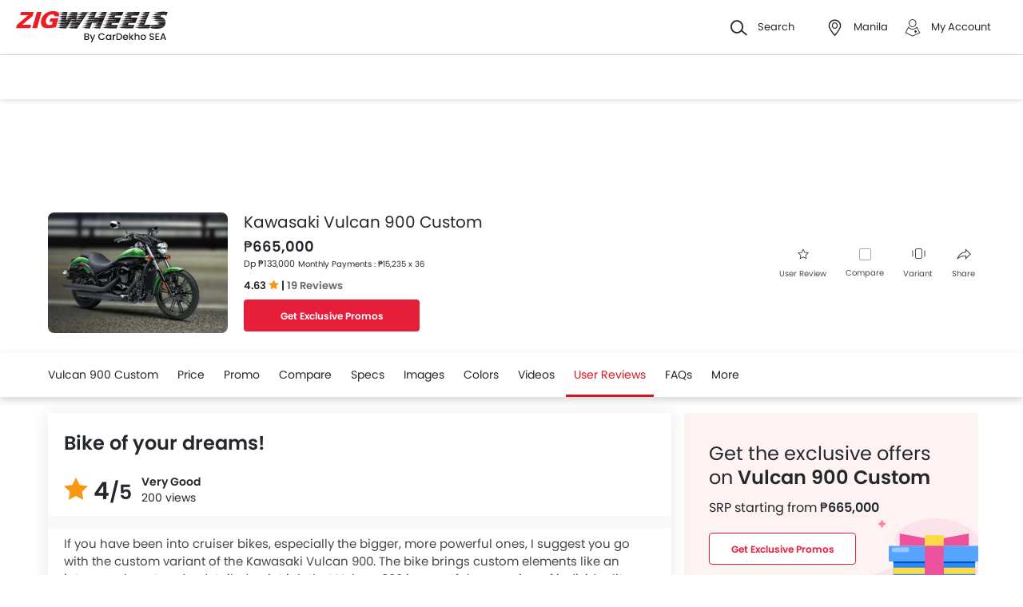

--- FILE ---
content_type: text/html; charset=UTF-8
request_url: https://www.zigwheels.ph/new-motorcycles/kawasaki/vulcan-900-custom/user-reviews/bike-of-your-dreams
body_size: 51587
content:
<!DOCTYPE html>
<html lang="en" xmlns="http://www.w3.org/1999/xhtml"  translate="no"  >
    <head>
        <meta charset="UTF-8"/>
        <meta name="viewport" content="width=device-width, initial-scale=1">
                    <link href="https://www.zigwheels.ph/new-motorcycles/kawasaki/vulcan-900-custom/user-reviews/bike-of-your-dreams" rel="canonical"/>
                       
        <link href="https://www.zigwheels.ph/2021/images/zigwheels/favicon.ico" type="image/x-icon"
              rel="icon"/>
        <link href="https://www.zigwheels.ph/2021/images/zigwheels/favicon.ico" type="image/x-icon"
              rel="shortcut icon"/>

                                        
            <meta name="csrf-param" content="_csrf">
<meta name="csrf-token" content="pxD-HhLII9bRJjMOBPxfjWoR4bOCKrZ129NNCJXYiVqVZJ1QXYByg5tnflhItSzlIySJ7OZFxASX4TRb8KHhag==">
            <title>User Review - Bike of your dreams! | Zigwheels</title>
            <link rel="preload" href="/2021/fonts/icomoon.ttf?wbwii8" as="font" type="font/ttf" crossorigin>
<link rel="preload" href="/2021/fonts/Poppins-Medium.woff2" as="font" type="font/woff2" crossorigin>
<link rel="preload" href="/2021/fonts/Poppins-Regular.woff2" as="font" type="font/woff2" crossorigin>
<link rel="preload" href="/2021/fonts/Poppins-SemiBold.woff2" as="font" type="font/woff2" fetchpriority="high" crossorigin>
            
            <link href="//www.googletagservices.com" rel="dns-prefetch"/>
            <link href="//ad.doubleclick.net" rel="dns-prefetch"/>
            <link href="//www.googleadservices.com" rel="dns-prefetch"/>
            <link href="//static.girnarsoft.com" rel="dns-prefetch"/>
                                                <link rel="amphtml" href="https://www.zigwheels.ph/new-motorcycles/kawasaki/vulcan-900-custom/user-reviews/bike-of-your-dreams?amp=1" />
                            
            <meta property="og:title" content="User Review - Bike of your dreams! | Zigwheels">
<meta name="description" content="If you have been into cruiser bikes, especially the bigger, more powerful ones, I suggest you go with the custom variant of the Kawasaki Vulcan 900. T">
<meta property="og:description" content="If you have been into cruiser bikes, especially the bigger, more powerful ones, I suggest you go with the custom variant of the Kawasaki Vulcan 900. T">
<meta property="og:image" content="https://www.zigwheels.ph/2021/images/zigwheels-logo-cardekhosea.svg">
<meta property="og:type" content="website">
<meta property="og:site_name" content="Zigwheels">
<meta property="og:url" content="https://www.zigwheels.ph/new-motorcycles/kawasaki/vulcan-900-custom/user-reviews/bike-of-your-dreams">
<meta property="fb:app_id" content="">
<meta name="twitter:card" content="summary_large_image">
<meta name="twitter:site" content="@ZigwheelsPH">
<meta name="twitter:creator" content="@ZigwheelsPH">
<meta name="twitter:title" content="User Review - Bike of your dreams! | Zigwheels">
<meta name="twitter:description" content="If you have been into cruiser bikes, especially the bigger, more powerful ones, I suggest you go with the custom variant of the Kawasaki Vulcan 900. T">
<meta name="twitter:image" content="https://www.zigwheels.ph/2021/images/zigwheels-logo-cardekhosea.svg">
<link href="https://www.zigwheels.ph/manifest.json?v=1" rel="manifest">
                <link rel="alternate" href="android-app://com.girnarsoft.zwph/https/www.zigwheels.ph/new-motorcycles/kawasaki/vulcan-900-custom/user-reviews/bike-of-your-dreams" />

<script>
    var gd = {};
    gd.config = {
        baseUrl: "/",
        site_url: "https://www.zigwheels.ph/",
        countryCode: "ph",
        withSubCity: 0,
        financeUrl: "",
        businessUnit: "motorcycles",
        defaultBusinessUnit: "bikes",
        langCode: "en",
        isdCode: "+63",
        defaultCity: "manila",
        defaultDisplayCity: "Manila",
        facebookAppId: "431251003897804",
        googleAppId: "823676775068-9bd9dmne8h50qdnlssj4panlnnbjmu5o.apps.googleusercontent.com",
        currencyCode: "₱",
        isSearchActive: 1,
        source: 'web',
        enquiryForm: 'https://enquiry.carbay.com',
        ucEnquiryForm: 'https://ucrf.carbay.com',
        noImage: "https://www.zigwheels.ph/2021/images/1x1.png",
        widgetTracking: "Widget_Tracking",
        categorySlug: "bikes",
        controller: "user-review",
        action: "detail",
        urlBusinessUnit: "motorcycles"
    };
    gd.po = {
        'otp_countdown' : "Resend OTP in {timeleft} sec",
        'billion' : "billion",
        'million' : "million",
        'trillion' : "trillion",
    }
    gd.url = (function () {
        pub = {
            goto: function (href) {
                window.location.href = href;
            },
            gotoWindow: function (href) {
                window.open(href, "_blank");
            }
        }
        return pub;
    })();
</script>
<script>
    var siteUrls = {
        newCarUrl: "https://www.zigwheels.ph/new-motorcycles",
        usedCarUrl: "",
        usedCityPriceUrl: "",
        pricePageUrl: "https://www.zigwheels.ph/new-motorcycles/brandSlug/modelSlug/price",
        pinCodeAddress: "/ajax/get-pincodes",
        brandCityDealer: "/ajax/get-brand-city-dealer",
        listingUrl: "https://www.zigwheels.ph/best-motorcycles",
        leadPageUrl: "https://www.zigwheels.ph/new-cars-lead/lead",
        compareUrl: "https://www.zigwheels.ph/compare-motorcycles"
    };

    var notificationPermission = '';
    if (typeof Notification != 'undefined') {
        notificationPermission = Notification.permission;
    }
    if ('localStorage' in window && window.sessionStorage !== null && sessionStorage.getItem('original_location') == null) {
        sessionStorage.setItem('original_location', 'https://www.zigwheels.ph/new-motorcycles/kawasaki/vulcan-900-custom/user-reviews/bike-of-your-dreams');
    }
    let originalLocation = sessionStorage.getItem('original_location');
    var dataLayer = [
        {
                        'platform_new': 'web',
                        'template_type_new': 'ModelPage',
                        'template_name_new': 'userreviewdetailpage',
                        'model_type_new': 'current',
                        'is_dcb_availible_new': 'yes',
                        'is_offer_availible_new': 'yes',
                        'city_name_new': 'manila',
                        'city_id_new': '1400',
                        'compare_model_new': 'kawasaki-w800, yamaha-bolt-r-spec, honda-rebel-1100',
                        'compare_model_id_new': '1867, 3063, 3124',
                        'vehicle_type_new': 'motorcycles',
                        'car_type_new': 'new',
                        'brand_new': 'kawasaki',
                        'model_new': 'kawasaki vulcan-900-custom',
                        'display_model_new': 'Kawasaki Vulcan 900 Custom',
                        'model_id_new': '970',
                        'body_type_new': 'cruiser motorcycles',
                        'price_segment_new': 'above-400000',
                        'max_price_segment_new': '665000',
                        'min_price_segment_new': '665000',
                        'fuel_type_new': 'gasoline',
                        'engine_capacity_new': '500-1000cc',
                        'transmission_type_new': 'manual',
                        'oemSlug': 'kawasaki',
                        'modelSlug': 'vulcan-900-custom',
                        'similar_models': '[{"name":"Kawasaki W800","slug":"kawasaki\/w800"},{"name":"Yamaha BOLT R-SPEC","slug":"yamaha\/bolt-r-spec"},{"name":"Honda Rebel 1100","slug":"honda\/rebel-1100"}]',
                        'oem_name': 'Kawasaki',
                        'model_name': 'Kawasaki Vulcan 900 Custom',
                        'model_image': 'https://imgcdn.zigwheels.ph/medium/gallery/exterior/74/970/kawasaki-vulcan-900-custom-marketing-image-455276.jpg',
                        'lead_enable': 'DCB_yes',
                        'variant_name': 'Standard',
                        'vehicle_segment': 'Cruiser',
                        'price_segment': '665000',
                        'fuel_type': 'gasoline',
                        'transmission_type': 'manual',
                        'vehicle_type': 'bikes',
                        'page_type': 'UserReviewDetail',
                                                'country_id': 'Philippines',
            'Language': 'en',
            'source': 'web',
            'notification_status': notificationPermission,
                        'dcb_filled_for_model': 'no',
                        'city':'Manila (Default)',
            'original_location': originalLocation
        }
    ];
    
gd.searchConfig = {
    controllerAction: "user-review_detail",
    oemSlug: typeof dataLayer[0].oemSlug !== 'undefined' ? dataLayer[0].oemSlug : '',
    modelSlug: typeof dataLayer[0].modelSlug !== 'undefined' ? dataLayer[0].modelSlug : '',
};

</script>


<!--GA Tracking Script-->
<script>
    var myCb = function(fn) {
        if (typeof window.requestIdleCallback === 'function') {
            window.requestIdleCallback(function(){
                fn(); 
            });
            return;
        }
        fn();
    };
    myCb(function(){
        (function (w, d, s, l, i) {
            w[l] = w[l] || [];
            w[l].push({'gtm.start': new Date().getTime(), event: 'gtm.js'});
            var f = d.getElementsByTagName(s)[0],
                    j = d.createElement(s), dl = l != 'dataLayer' ? '&l=' + l : '';
            j.defer = true;
            j.src =
                    '//www.googletagmanager.com/gtm.js?id=' + i + dl;
            f.parentNode.insertBefore(j, f);
        })(window, document, 'script', 'dataLayer', 'GTM-T6GLNSW');
    });
</script>


<style>﻿.compare-bottom-sticky .compare-to-card .card .vh-name,.compare-bottom-sticky .compare-to-card .card .vh-price,.compare-bottom-sticky .compare-to-card .vh-price,.list-interlinking li a,.card .vh-name,.btn-view-all,.breadcrumb{text-overflow:ellipsis;overflow:hidden;white-space:nowrap}.grid-2:after,.grid-3:after,.grid-4:after,.grid-5:after,.grid-6:after,.container:after,.main:after{visibility:hidden;display:block;font-size:0;content:" ";clear:both;height:0}html,body{font-size:100%;font-family:poppins-regular,sans-serif;color:#24272c;font-size:14px;line-height:1.5}p{margin:0px 0px 0px 0px;line-height:1.5}a{color:#db151f}*{margin:0;padding:0;-webkit-touch-callout:none;-moz-touch-callout:none;-ms-touch-callout:none;-webkit-user-drag:none;-moz-user-drag:none;-ms-user-drag:none;-webkit-text-size-adjust:none;-webkit-highlight:none;-webkit-tap-highlight-color:rgba(0,0,0,0);box-sizing:border-box}body{margin:0 auto;background:#fff}a,body,h1,h2,h3,h4,h5,h6,li,p,ul,span{list-style:none;text-decoration:none;outline:none}.clearfix:after{visibility:hidden;display:block;font-size:0;content:" ";clear:both;height:0}img:not(.auto-height){max-width:100%;height:auto;outline:none}i{font-style:normal}.button,.button-cta,.card-link,.card-link2,body,button,input,select,textarea,a{outline:none}input,textarea{-webkit-user-select:auto;-khtml-user-select:auto;-moz-user-select:auto;-ms-user-select:auto;user-select:auto;resize:none}button::-moz-focus-inner{border:0}button:focus,[role=button]:focus{outline:none}input:-webkit-autofill{-webkit-box-shadow:0 0 0px 1000px #fff inset}input:not([type=range]),select{appearance:none;-webkit-appearance:none;-moz-appearance:none}select::-ms-expand{display:none}select:-moz-focusring{color:rgba(0,0,0,0);text-shadow:0 0 0 #000}table{width:100%;border-collapse:collapse}fieldset{border:0}h1,h2{font-weight:600}h3,h4,h5,h6,th,strong{font-weight:normal}input::-webkit-outer-spin-button,input::-webkit-inner-spin-button{-webkit-appearance:none;margin:0}input[type=number]{-moz-appearance:textfield}::-webkit-scrollbar{width:6px;height:6px}::-webkit-scrollbar-button{width:0}::-webkit-scrollbar-track-piece{background:rgba(36,39,44,.1);width:0}::-webkit-scrollbar-thumb{background:rgba(36,39,44,.2);border-radius:3px}@media only screen and (max-width: 768px){::-webkit-scrollbar{width:0;height:0px}}.m-xl{margin:24px}.m-xxl-t{margin-top:32px}.m-t-60{margin-top:60px}.p-y-60{padding:60px 0}.m-xl-t{margin-top:24px}.m-xl-b{margin-bottom:24px}.m-xl-l{margin-inline-start:24px}.m-xl-r{margin-inline-end:24px}.m-lg{margin:20px}.minus-m-lg{margin:-20px}.m-lg-t{margin-top:20px}.m-lg-b{margin-bottom:20px}.m-lg-l{margin-inline-start:20px}.m-lg-r{margin-inline-end:20px}.minus-m-lg-t{margin-top:-20px}.minus-m-lg-r{margin-inline-end:-20px}.minus-m-lg-l-r{margin-inline-start:-20px;margin-inline-end:-20px}.m-md{margin:16px}.m-md-t{margin-top:16px}.m-md-b{margin-bottom:16px}.m-md-l{margin-inline-start:16px}.m-md-r{margin-inline-end:16px}.minus-m-md-t{margin-top:-16px}.minus-m-md-l-r{margin-inline-start:-16px;margin-inline-end:-16px}.minus-m-md-l{margin-inline-start:-16px}.m-sm{margin:8px}.m-sm-t{margin-top:8px}.m-sm-b{margin-bottom:8px}.m-sm-l{margin-inline-start:8px}.m-sm-r{margin-inline-end:8px}.minus-m-sm-t{margin-top:-8px}.minus-m-sm-l-r{margin-inline-start:-8px;margin-inline-end:-8px}.m-xs{margin:4px}.m-xs-t{margin-top:4px}.m-xs-b{margin-bottom:4px}.m-xs-l{margin-inline-start:4px}.m-xs-r{margin-inline-end:4px}.minus-m-xs-l-r{margin-inline-start:-4px;margin-inline-end:-4px}.p-xl{padding:24px}.p-xl-t{padding-top:24px}.p-xl-b{padding-bottom:24px}.p-xl-l{padding-inline-start:24px}.p-xl-r{padding-inline-end:24px}.p-lg{padding:20px}.p-lg-t{padding-top:20px}.p-lg-b{padding-bottom:20px}.p-lg-l{padding-inline-start:20px}.p-lg-r{padding-inline-end:20px}.p-lg-l-r{padding-inline-start:20px;padding-inline-end:20px}.p-md{padding:16px}.p-md-t{padding-top:16px}.p-md-b{padding-bottom:16px}.p-md-l{padding-inline-start:16px}.p-md-r{padding-inline-end:16px}.p-md-l-r{padding-inline-end:16px;padding-inline-start:16px}.p-md-t-b{padding-top:16px;padding-bottom:16px}.p-sm{padding:8px}.p-sm-t{padding-top:8px}.p-sm-b{padding-bottom:8px}.p-sm-l{padding-inline-start:8px}.p-sm-r{padding-inline-end:8px}.p-xs{padding:4px}.p-xs-t{padding-top:4px}.p-xs-b{padding-bottom:4px}.p-xs-l{padding-inline-start:4px}.p-xs-r{padding-inline-end:4px}.m-0-t{margin-top:0}.m-0-b{margin-bottom:0}.p-0-b,.card-panel.p-0-b{padding-bottom:0}.p-0-t{padding-top:0}.p-t-0{padding-top:0}.p-t-0.btn-view-all{padding-top:0}.m-l-auto{margin-inline-start:auto}.m-r-auto{margin-inline-end:auto}.m-auto{margin-inline-start:auto;margin-inline-end:auto}.px-iframe-30{padding-inline-start:30px;padding-inline-end:30px}@media only screen and (max-width: 640px){.px-iframe-30{padding-inline-start:20px;padding-inline-end:20px}}.minus-m-lg-l{margin-inline-start:-20px}.m-auto{margin-inline-start:auto;margin-inline-end:auto}.p-xxl-r{padding-inline-end:40px}.p-xxl-l{padding-inline-start:40px}.p-xxl-t{padding-top:40px}.p-xxl-b{padding-bottom:40px}.p-0{padding:0px}.p-xl-l-r{padding-inline-start:24px;padding-inline-end:24px}.block,.d-block{display:block}.d-hide,.hide{display:none}.inline-block{display:inline-block}.float-left{float:left}.float-right{float:right}.p-rel{position:relative}.p-absolute{position:absolute}.p-sticky{position:sticky}.p-fixed{position:fixed}.d-flex{display:flex}.d-inline-flex{display:inline-flex}.flex-wrap{flex-wrap:wrap}.justify-space-around{justify-content:space-around}.justify-space-between{justify-content:space-between}.justify-content-center{justify-content:center}.justify-content-end{justify-content:flex-end}.align-center{align-items:center}.align-end{align-items:flex-end}.align-start{align-items:flex-start}.flex-row{flex-direction:row}.flex-column{flex-direction:column}.flex-column-reverse{flex-direction:column-reverse}.flex-row-reverse{flex-direction:row-reverse}.overlay{position:fixed;left:0;top:0;right:0;bottom:0;background:rgba(36,39,44,.4);overflow:hidden;z-index:99}.o-hidden{overflow:hidden}.o-x-hidden{overflow-x:hidden}.o-scroll{overflow:auto}.v-middle{vertical-align:middle}.ic-whatsapp{height:16px;width:16px;background:url("/2021/images/fonts-png/WhatsApp.png") no-repeat;background-size:100%;display:inline-block;vertical-align:middle;transition:transform .4s ease,opacity .4s ease;will-change:transform,opacity}.error{color:red;display:block;margin-top:4px}.valid{color:green;display:block;margin-top:4px}.hidden{opacity:0;height:0;pointer-events:none;overflow:hidden;margin-bottom:0}.bg-grey{background:#f8f8f9}.image-bg-color{background:#f4f6f9}.bg-accent-light{background:#cdebfb}.border-bottom{border-bottom:1px solid rgba(36,39,44,.2)}.border-top{border-top:1px solid rgba(36,39,44,.2)}.border-right{border-right:1px solid rgba(36,39,44,.2)}.border{border:1px solid rgba(36,39,44,.2)}.border-dashed{border:1px dashed rgba(36,39,44,.2)}.border-top-dashed{border-top:1px dashed rgba(36,39,44,.2)}.border-top-dashed.color-black{border-color:#000}.border-light{border-color:rgba(36,39,44,.13)}.fixed-bottom{position:fixed;left:0;right:0;bottom:0;z-index:9}.transition{transition:all .3s linear}.pointer{cursor:pointer}.truncate{text-overflow:ellipsis;overflow:hidden;white-space:nowrap}.nowrap{white-space:nowrap}.sticky-top{position:sticky;left:0;right:0;top:0;z-index:11}.sticky-bottom{position:sticky;left:0;right:0;bottom:0;z-index:9}.icon-star-filled:before,.icon-star-empty:before,.icon-star-half:before{color:#f79712}.fixed-container{padding-top:56.25%;position:relative;background:#f0f1f3;overflow:hidden;background:#f4f6f9}.fixed-container img{width:100%;display:block;margin:0 auto;top:50%;left:0;position:absolute;transform:translateY(-50%)}.image-object-fit{height:140px;overflow:hidden}.image-object-fit img{object-fit:cover;height:inherit;background:#f4f6f9}.list-block li{line-height:40px;margin-bottom:4px}.list-block li.active{color:#db151f}.rounded{border-radius:8px;-webkit-border-radius:8px;-moz-border-radius:8px;-ms-border-radius:8px}.rounded-16{border-radius:16px;-webkit-border-radius:16px;-moz-border-radius:16px;-ms-border-radius:16px}.rounded-30{border-radius:30px;-webkit-border-radius:30px;-moz-border-radius:30px;-ms-border-radius:30px}.rounded-40{border-radius:40px;-webkit-border-radius:40px;-moz-border-radius:40px;-ms-border-radius:40px}.list-inline li,.list-inline>*{display:inline-block}.sub-footer .list-inline-two li{width:50%;padding:6px 6px 6px 15px;position:relative}.sub-footer .list-inline-two li::before{content:"•";font-weight:bold;font-size:20px;display:inline-block;vertical-align:middle;position:absolute;top:3px;left:0;opacity:.4}.sub-footer .list-inline-two li:hover a{color:#db151f}.sub-footer .list-inline-two li:hover::before{color:#db151f}.sub-footer .list-inline-two li a{color:#484848}.list-bullet{list-style:none}.list-bullet li::before{content:"•";color:#db151f;font-weight:bold;display:inline-block;font-size:20px;line-height:13px;vertical-align:middle}.icon-tick:before{color:#30b38a}.footer-margin{margin-bottom:64px}.t-green{color:#019e43}.linkOpt::before{content:attr(data-before);margin-inline-end:3px}.body__overview{overflow-y:hidden}.w-100{width:100%}.w-50{width:50%}.bg-light{background-color:#f1f6fa}.bg-light.shadow-dark{box-shadow:0 0 0 0}.bg-ads,.bg-media{background-color:rgba(219,21,31,.05)}.bg-ads.shadow-dark,.bg-media.shadow-dark{box-shadow:0 0 0 0}.bg-ads .bg-ads,.bg-ads .write-review-banner,.bg-media .bg-ads,.bg-media .write-review-banner{background-color:rgba(0,0,0,0)}.bg-ads.card-rounded,.bg-media.card-rounded{background-color:rgba(219,21,31,.05)}.bg-transparent{background-color:rgba(0,0,0,0)}.bg-grey{background:#f8f8f9}.bg-grey.shadow-dark{box-shadow:0 0 0 0}.bg-white{background:#fff}.bg-white.shadow-dark{box-shadow:0 0 0 0}.header-height{height:56px}.expired{background:rgba(238,71,71,.1);color:#ee4747;font-size:10px;font-family:poppins-semibold,sans-serif;line-height:16px;border-radius:8px;padding:0 10px;display:inline-block}.tag-featured{text-transform:uppercase;font-size:11px;font-family:poppins-semibold,sans-serif,sans-serif;border:1px solid rgba(36,39,44,.2);border-radius:3px;-webkit-border-radius:3px;-moz-border-radius:3px;-ms-border-radius:3px;padding:4px}.tag-chip{text-transform:uppercase;font-size:11px;border-radius:11px;-webkit-border-radius:11px;-moz-border-radius:11px;-ms-border-radius:11px;padding:2px 11px;color:#3263d3;line-height:20px;background:#f5f7ff;display:inline-block;position:absolute;right:8px;top:8px}.tag-offer{padding:0px 10px;position:absolute;left:10px;top:10px;color:#30b38a;text-align:center;font-size:12px;background:#f1fffb;border-radius:20px;-webkit-border-radius:20px;-moz-border-radius:20px;-ms-border-radius:20px}.tag-offer b{font-family:poppins-semibold,sans-serif;font-weight:normal}.videos .card-image{padding-top:56.25%}.videos .card-image>*{position:absolute;left:0;right:0;top:0;bottom:0;width:100%;height:100%}.image-wrapper{overflow:hidden;background:#f4f6f9;position:relative}.image-wrapper img{object-fit:cover;height:inherit}.author-img img{border-radius:50%;-webkit-border-radius:50%;-moz-border-radius:50%;-ms-border-radius:50%}iframe{border:none}#recommended-vehicle .shadow-dark:last-child{margin-bottom:16px}.border-radius-6{border-radius:6px;-webkit-border-radius:6px;-moz-border-radius:6px;-ms-border-radius:6px}.border-radius-10{border-radius:10px;-webkit-border-radius:10px;-moz-border-radius:10px;-ms-border-radius:10px}.border-radius-20{border-radius:20px;-webkit-border-radius:20px;-moz-border-radius:20px;-ms-border-radius:20px}.border-radius-12{border-radius:12px;-webkit-border-radius:12px;-moz-border-radius:12px;-ms-border-radius:12px}.rotate-minus-90{transform:rotate(-90deg)}.rotate-90{transform:rotate(90deg)}.rotate-180{transform:rotate(180deg)}.rotate-minus-180{transform:rotate(-180deg)}.variant-selector{position:relative;padding-inline-end:40px}.variant-selector.popup-trigger{display:block}.variant-selector i{position:absolute;right:16px;top:50%;transform:translateY(-50%) rotate(-90deg)}.all-td-block td{display:block}.all-td-block td.d-flex{display:flex}.word-break{word-break:break-word}@media only screen and (max-width: 768px){.wap-hidden{display:none}}.bg-media-2{background-color:#fcf3f2}.min-height-18{min-height:18px}.min-height-21{min-height:21px}@font-face{font-family:"icomoon";src:url("/2021/fonts/icomoon.eot?3fn96h");src:url("/2021/fonts/icomoon.eot?3fn96h#iefix") format("embedded-opentype"),url("/2021/fonts/icomoon.ttf?3fn96h") format("truetype"),url("/2021/fonts/icomoon.woff?3fn96h") format("woff"),url("/2021/fonts/icomoon.svg?3fn96h#icomoon") format("svg");font-weight:normal;font-style:normal;font-display:block}[class^=icon-],[class*=" icon-"]{font-family:"icomoon";speak:never;font-style:normal;font-weight:normal;font-variant:normal;text-transform:none;line-height:1;-webkit-font-smoothing:antialiased;-moz-osx-font-smoothing:grayscale}.icon-recent:before{content:""}.icon-calender:before{content:""}.icon-copy:before{content:""}.icon-email:before{content:""}.icon-reset:before{content:""}.icon-mobile:before{content:""}.icon-review:before{content:""}.icon-specs:before{content:""}.icon-variable:before{content:""}.icon-like-filled:before{content:""}.icon-download:before{content:""}.icon-price:before{content:""}.icon-fuel:before{content:""}.icon-sort:before{content:""}.icon-filter:before{content:""}.icon-brand:before{content:""}.icon-mail:before{content:""}.icon-location:before{content:""}.icon-similar:before{content:""}.icon-info:before{content:""}.icon-offer:before{content:""}.icon-mike:before{content:""}.icon-trending:before{content:""}.icon-language:before{content:""}.icon-play:before{content:""}.icon-compare:before{content:""}.icon-variants:before{content:""}.icon-my-account:before{content:""}.icon-comment:before{content:""}.icon-back:before{content:""}.icon-share-2:before{content:""}.icon-share:before{content:""}.icon-heart-filled:before{content:""}.icon-heart-blank:before{content:""}.icon-star-empty:before{content:""}.icon-star-filled:before{content:""}.icon-star-half:before{content:""}.icon-undo:before{content:""}.icon-undo2:before{content:""}.icon-like:before{content:""}.icon-dislike:before{content:""}.icon-search:before{content:""}.icon-close:before{content:""}.icon-tick:before{content:""}.icon-arrow-left:before{content:""}.icon-gps:before{content:""}.icon-edit:before{content:""}.icon-call:before{content:""}.icon-bars:before{content:""}.icon-location-2:before{content:""}.icon-gallery:before{content:""}.icon-dislike-filled:before{content:""}.icon-plus:before{content:""}.icon-minus:before{content:"";color:rgba(0,0,0,.5)}.icon-sorry:before{content:""}@font-face{font-family:"poppins-medium";src:url("/2021/fonts/Poppins-Medium.woff2") format("woff2");font-weight:500;font-style:normal;font-display:swap}@font-face{font-family:"poppins-regular";src:url("/2021/fonts/Poppins-Regular.woff2") format("woff2");font-weight:normal;font-style:normal;font-display:swap}@font-face{font-family:"poppins-semibold";src:url("/2021/fonts/Poppins-SemiBold.woff2") format("woff2");font-weight:600;font-style:normal;font-display:swap}.container,.main{width:1160px;margin:0 auto;position:relative;max-width:100%}.container .col-2,.main .col-2{float:left;width:800px;padding-inline-end:20px}.container .col-2.center,.main .col-2.center{margin:0 auto;float:none}.container .col-1,.main .col-1{float:right;width:360px}.blog-container{max-width:800px;margin:0 auto}.layout-full .container{width:1260px}.layout-listing .container{width:1260px}.layout-listing .container .col-1{width:300px;float:left}.layout-listing .container .col-2{width:960px;float:right;padding-inline-start:30px}.body-blackout{position:fixed;z-index:1010;left:0;top:0;right:0;bottom:0;background-color:rgba(0,0,0,.65);display:none;overflow:hidden}.body-blackout.is-blacked-out{display:block}.popup-trigger{display:inline-block}.popup-modal{background-color:#fff;padding:20px;opacity:0;pointer-events:none;transition:all .3s linear;z-index:9999;position:fixed;overflow:auto;display:none}.popup-modal.center{left:50%;top:50%;transform:translate(-50%, -50%);position:fixed;max-height:90vh}.popup-modal.top{left:0;right:0;top:0;max-height:90vh}.popup-modal.top.card{border-top-right-radius:0;border-top-left-radius:0}.popup-modal.bottom{left:0;right:0;bottom:0;max-height:67vh;transform:translateY(67vh);display:block;opacity:1;padding-top:0}.popup-modal.bottom.card{border-bottom-right-radius:0;border-bottom-left-radius:0}.popup-modal.bottom .popup-modal-close{right:0}.popup-modal.bottom .popup-modal-close.r-lg{right:20px}.popup-modal.bottom.is--visible{transform:translateY(0)}.popup-modal.bottom.is--visible{transform:translateY(0)}.popup-modal.full{left:0;top:0;right:0;bottom:0;max-height:100vh;overflow:auto}.popup-modal.is--visible{opacity:1;pointer-events:auto;display:block}.popup-modal-close{position:absolute;right:20px;top:20px;line-height:21px}.popup-modal-close.icon-close{font-size:10px}.popup-modal-close.icon-arrow-left{right:auto;left:0;top:0;position:relative;display:block;margin-bottom:20px}header.site-header{background:#fff;height:68px;z-index:99;padding-inline-start:20px;padding-inline-end:20px;display:flex;justify-content:space-between;align-items:center;font-size:13px;position:static;left:0;right:0;top:-68px;transition:all .3s ease;will-change:bottom}header.site-header .logo img{display:block}header.site-header .cityslectwrap,header.site-header button{cursor:pointer}header.site-header a{color:#24272c}header.site-header i{margin-inline-end:10px;font-size:21px;vertical-align:middle;display:inline-block}header.site-header i .badge-sq{position:absolute;top:-8px;right:-8px;width:17px;height:17px;line-height:17px;border-radius:6px;color:#fff;display:inline-block;background-color:#e61e3a}header.site-header>*:last-child{display:flex;justify-content:space-between;align-items:center}header.site-header>*:last-child>div{margin-inline-start:20px}header.site-header>*:last-child>div:first-child{margin-inline-start:0;margin-inline-end:20px}header.site-header>*:last-child>div:hover{color:#000}header.site-header>*:last-child>div:hover i{color:#000}header.site-header>*:last-child .cityslectwrap{max-width:178px}header.site-header .language .active{color:#db151f}header.site-header .language.dropdown{position:relative;cursor:pointer}header.site-header .language.dropdown .dropdown-content{position:absolute;background-color:#fff;min-width:118px;z-index:99;box-shadow:0 1px 4px 0 rgba(0,0,0,.1);left:0px;right:0px;display:none}header.site-header .language.dropdown .dropdown-content a{display:block;border-bottom:2px solid rgba(0,0,0,.04);line-height:40px;padding:0px 16px}header.site-header .language.dropdown .dropdown-content a:hover{color:#db151f}header.site-header .language.dropdown:hover .dropdown-content{display:block}.searchbox{display:inline-block;vertical-align:middle;width:460px;height:48px;position:relative;box-shadow:0 1px 4px 0 rgba(0,0,0,.1);border-radius:4px;-webkit-border-radius:4px;-moz-border-radius:4px;-ms-border-radius:4px;box-sizing:border-box}.searchbox .searchbtn{color:#fff;width:125px;line-height:50px;border:0;background-color:#24272c;position:absolute;top:-1px;right:-1px;border-radius:0 4px 4px 0;-webkit-border-radius:0 4px 4px 0;-moz-border-radius:0 4px 4px 0;-ms-border-radius:0 4px 4px 0;transition:all .4s ease-in-out;-webkit-transition:all .4s ease-in-out;-moz-transition:all .4s ease-in-out}.searchbox input{width:100%;height:48px;line-height:48px;background:#f5f5f6;box-sizing:border-box;padding:12px 140px 12px 44px;border:0;position:relative;border-radius:4px;-webkit-border-radius:4px;-moz-border-radius:4px;-ms-border-radius:4px}.searchbox .icon-search{position:absolute;left:13px;font-size:16px;top:50%;transform:translateY(-50%);z-index:1}.modal-city{background:#f8f8f9;text-align:center}.modal-city .searchtitle{font-size:30px;text-align:center;color:#24272c;line-height:36px}.modal-city .input-city{border-radius:4px;-webkit-border-radius:4px;-moz-border-radius:4px;-ms-border-radius:4px;height:48px;background:#fff;border:solid 1px rgba(36,39,44,.2);width:100%;box-sizing:border-box;font-size:14px;text-align:start;color:rgba(36,39,44,.7);padding:0 20px;width:686px;margin:23px auto 31px;position:relative}.modal-city .input-city:hover,.modal-city .input-city.input:focus{background-image:none}.modal-city .cityiconblock{text-align:center}.modal-city .cityiconblock.cityheight li{height:auto;min-height:55px}.modal-city .cityiconblock.cityheight li .iconhold{display:none}.modal-city .cityiconblock li{display:inline-block;vertical-align:middle;width:12%;height:140px;transition:all .3s ease-in 0s;-webkit-transition:all .3s ease-in 0s;-moz-transition:all .3s ease-in 0s;box-sizing:border-box;position:relative;font-family:poppins-semibold,sans-serif,sans-serif;font-size:16px;line-height:19px;font-weight:500}.modal-city .cityiconblock li:before{content:"";position:absolute;top:0;right:0;bottom:0;left:0;border-radius:4px;-webkit-border-radius:4px;-moz-border-radius:4px;-ms-border-radius:4px;transition-duration:.3s;transition-property:top,right,bottom,left}.modal-city .cityiconblock li:hover:before{top:-2px;right:-10px;bottom:-2px;left:-10px;z-index:1;background:#fff;box-shadow:0 2px 8px 0 rgba(0,0,0,.2);-webkit-box-shadow:0 2px 8px 0 rgba(0,0,0,.2);-moz-box-shadow:0 2px 8px 0 rgba(0,0,0,.2);-ms-box-shadow:0 2px 8px 0 rgba(0,0,0,.2);border:0}.modal-city .cityiconblock li:hover i{color:#db151f}.modal-city .cityiconblock li a{display:block;width:100%;height:100%;text-align:center;padding:18px 10px;box-sizing:border-box;position:relative;z-index:1;color:#24272c}.autocomplete-suggestions{max-height:242px;overflow-y:auto;background:#fff;border:1px solid rgba(36,39,44,.2);border-radius:4px;-webkit-border-radius:4px;-moz-border-radius:4px;-ms-border-radius:4px;box-shadow:0 4px 12px 0 rgba(0,0,0,.2);-webkit-box-shadow:0 4px 12px 0 rgba(0,0,0,.2);-moz-box-shadow:0 4px 12px 0 rgba(0,0,0,.2);-ms-box-shadow:0 4px 12px 0 rgba(0,0,0,.2);position:absolute;left:0;top:48px;width:100%;z-index:9999;display:none}.autocomplete-suggestions>*{padding:10px 15px;overflow:hidden;text-overflow:ellipsis;white-space:nowrap;height:48px;line-height:26px;box-sizing:border-box;-webkit-box-sizing:border-box;-moz-box-sizing:border-box;border-top:1px solid rgba(36,39,44,.2);text-align:start;font-size:14px;border-left:4px solid rgba(0,0,0,0);transition:all .2s;cursor:pointer}.autocomplete-suggestions>*:first-child{border-top:0}.autocomplete-suggestions>*.selected{background:#f8f8f9;border-left:4px solid #db151f}.autocomplete-suggestions>* i{margin-inline-end:16px;vertical-align:middle}.autocomplete-suggestions>* i::before{color:#484848;font-size:18px}.autocomplete-suggestions.js-ask-question,.autocomplete-suggestions.z-index-3{z-index:3}.navwrap{position:sticky;top:0;left:0;right:0;z-index:11;padding-inline-start:20px;padding-inline-end:20px;background:#fff;border-top:1px solid rgba(36,39,44,.2);box-shadow:0px 2px 6px 0 rgba(36,39,44,.15);height:56px;transition:all .3s ease}nav.gsm_hWrap{text-align:center;position:relative}nav.gsm_hWrap .nav{display:inline-block;vertical-align:middle}nav.gsm_hWrap .nav>li{margin:0 4px;text-align:start}nav.gsm_hWrap .nav>li:first-child{margin-inline-start:0}nav.gsm_hWrap .nav>li>a,nav.gsm_hWrap .nav>li>span{padding:0 5px}nav.gsm_hWrap ul{padding:0;margin:0;list-style:none}nav.gsm_hWrap ul li{float:left}nav.gsm_hWrap ul>li{display:inline-block;position:relative;line-height:50px;margin:0 10px;border-top:4px solid rgba(0,0,0,0);box-sizing:border-box}nav.gsm_hWrap ul>li.ad-link>a,nav.gsm_hWrap ul>li.ad-link>span{background:#db151f !important;color:#fff !important}nav.gsm_hWrap ul>li.ad-link>a .gsm_caretRight,nav.gsm_hWrap ul>li.ad-link>span .gsm_caretRight{border-color:rgba(0,0,0,0) rgba(0,0,0,0) rgba(0,0,0,0) #fff !important}nav.gsm_hWrap ul>li.ad-link>ul{background:rgba(0,0,0,0);width:auto;cursor:default}nav.gsm_hWrap ul>li.ad-link>ul li{background:rgba(0,0,0,0)}nav.gsm_hWrap ul>li.ad-link>ul li a,nav.gsm_hWrap ul>li.ad-link>ul li span{padding:0}nav.gsm_hWrap ul>li.ad-link>ul li a img,nav.gsm_hWrap ul>li.ad-link>ul li span img{width:100%;display:block}nav.gsm_hWrap ul>li.ad-link .ad-slot-panel{background:#fff;width:250px;padding:10px;margin-inline-start:3px;border:1px solid rgba(0,0,0,.1);transition:all .2s;box-shadow:0 4px 12px 0 rgba(0,0,0,.2);-webkit-box-shadow:0 4px 12px 0 rgba(0,0,0,.2);-moz-box-shadow:0 4px 12px 0 rgba(0,0,0,.2);-ms-box-shadow:0 4px 12px 0 rgba(0,0,0,.2);border-radius:4px;-webkit-border-radius:4px;-moz-border-radius:4px;-ms-border-radius:4px;position:relative}nav.gsm_hWrap ul>li.ad-link .ad-slot-panel a.block{border-left:0}nav.gsm_hWrap ul>li.ad-link .ad-slot-panel a.btn-line{color:#db151f;border-left:1px solid #db151f;font-size:15px}nav.gsm_hWrap ul>li.ad-link .ad-slot-panel a.btn-line:hover{color:#fff}nav.gsm_hWrap ul>li.ad-link .tag-featured{left:auto;top:4px;right:4px;position:absolute;line-height:14px;background:rgba(219,21,31,.8);color:#fff;width:auto}nav.gsm_hWrap ul>li ul li{margin:0;line-height:50px}nav.gsm_hWrap ul>li ul li:hover>a,nav.gsm_hWrap ul>li ul li:hover>span{background:#fff}nav.gsm_hWrap ul>li ul li.subactive>a,nav.gsm_hWrap ul>li ul li.subactive>span{border-color:#db151f;color:#24272c}nav.gsm_hWrap ul>li li a,nav.gsm_hWrap ul>li li span{color:#484848;text-transform:none;font-size:12px}nav.gsm_hWrap ul>li a,nav.gsm_hWrap ul>li span{padding:0 10px;font-size:12px;text-decoration:none;color:#24272c;text-transform:uppercase;display:block;cursor:pointer}nav.gsm_hWrap ul>li:hover{border-top:4px solid #db151f}nav.gsm_hWrap ul>li:hover>a,nav.gsm_hWrap ul>li:hover>span{color:#db151f}nav.gsm_hWrap ul>li:hover li>a:before,nav.gsm_hWrap ul>li:hover li>span:before{display:none}nav.gsm_hWrap ul>li:hover>ul{top:50px;visibility:visible}nav.gsm_hWrap ul>li:hover>ul>li{border-top:2px solid rgba(36,39,44,.04);width:100%;height:50px;opacity:1}nav.gsm_hWrap ul>li:hover>ul>li:last-child{border-bottom:0}nav.gsm_hWrap ul>li:hover>ul>li:last-child:hover>a,nav.gsm_hWrap ul>li:hover>ul>li:last-child:hover>span{border-bottom-left-radius:4px;border-bottom-right-radius:4px}nav.gsm_hWrap ul>li>ul{position:absolute;left:0;visibility:hidden;background:#fff;top:50px;z-index:5;width:260px;border-radius:4px;-webkit-border-radius:4px;-moz-border-radius:4px;-ms-border-radius:4px;box-shadow:0 0 6px 0 rgba(0,0,0,.14);z-index:99}nav.gsm_hWrap ul>li>ul ul{left:0;margin-inline-start:0}nav.gsm_hWrap ul>li>ul li{height:0;opacity:0;position:relative;clear:both;float:left;background:hsla(0,0%,100%,.2);-webkit-transition:height .2s ease,opacity .2s ease;-moz-transition:height .2s ease,opacity .2s ease;-o-transition:height .2s ease,opacity .2s ease;transition:height .2s ease,opacity .2s ease}nav.gsm_hWrap ul>li>ul li a,nav.gsm_hWrap ul>li>ul li span:not(.btn-line){width:100%;display:block;border-left:4px solid rgba(0,0,0,0)}nav.gsm_hWrap ul>li>ul li ul li{height:0;box-shadow:0 0 0 0 rgba(0,0,0,.2);-webkit-box-shadow:0 0 0 0 rgba(0,0,0,.2);-moz-box-shadow:0 0 0 0 rgba(0,0,0,.2);-ms-box-shadow:0 0 0 0 rgba(0,0,0,.2)}nav.gsm_hWrap ul>li>ul li:hover ul{background:#fff;opacity:1;visibility:visible;top:0}nav.gsm_hWrap ul>li>ul li:hover ul.nav-bottom{top:0;bottom:auto}nav.gsm_hWrap ul>li>ul li:hover>ul>li{height:46px}nav.gsm_hWrap ul>li>ul>li:first-child:hover{border-top-left-radius:4px;-webkit-border-top-left-radius:4px;-moz-border-top-left-radius:4px}nav.gsm_hWrap ul>li>ul>li ul{left:100%;top:0;opacity:0;visibility:hidden;box-shadow:0 0 2px 0 rgba(0,0,0,.5);-webkit-box-shadow:0 0 2px 0 rgba(0,0,0,.5);-moz-box-shadow:0 0 2px 0 rgba(0,0,0,.5);-ms-box-shadow:0 0 2px 0 rgba(0,0,0,.5)}nav.gsm_hWrap ul>li:last-child>ul:not(.submenu-ul),nav.gsm_hWrap ul>li:nth-last-child(2)>ul:not(.submenu-ul){left:auto;right:0}nav.gsm_hWrap ul>li:last-child>ul:not(.submenu-ul)>li ul,nav.gsm_hWrap ul>li:nth-last-child(2)>ul:not(.submenu-ul)>li ul{left:auto;right:100%}nav.gsm_hWrap ul>li.elc-vh a,nav.gsm_hWrap ul>li.elc-vh span{color:#019e43}nav.gsm_hWrap ul>li.elc-vh .gsm_caret{border-color:#019e43 rgba(0,0,0,0) rgba(0,0,0,0) rgba(0,0,0,0)}nav.gsm_hWrap .gsm_caret{border-width:6px 5px 0 5px;border-style:solid;border-color:#24272c rgba(0,0,0,0) rgba(0,0,0,0) rgba(0,0,0,0);width:0;height:0;margin:-1px 0 0 4px;display:inline-block;vertical-align:middle}nav.gsm_hWrap .city-nav{padding-top:16px;cursor:pointer}nav.gsm_hWrap .city-nav>*{vertical-align:middle}nav.gsm_hWrap .city-nav .icon-location{font-size:18px}nav.gsm_hWrap .stickylogo{position:absolute;left:10px;transform:translateX(-65px) translateY(-50%);top:50%;transition:all .4s ease-in-out;-webkit-transition:all .4s ease-in-out;opacity:0;display:block}nav.gsm_hWrap .stickylogo img{width:120px;display:block}nav.gsm_hWrap.gssticky .stickylogo{transform:translateX(0) translateY(-50%);opacity:1}nav.gsm_hWrap .gsm_caretRight{border-width:6px 0 5px 5px;border-style:solid;border-color:rgba(0,0,0,0) rgba(0,0,0,0) rgba(0,0,0,0) #24272c;width:0;height:0;margin:16px 15px 0;display:inline-block;vertical-align:middle;float:right}nav.gsm_hWrap.gsm_hWrap ul li ul.navsubmenu li:hover ul{top:-1px;bottom:inherit}@media only screen and (max-width: 75em){.nav li:last-child>ul:not(.submenu-ul),.nav li:nth-last-child(2)>ul:not(.submenu-ul),.nav li:nth-last-child(3)>ul:not(.submenu-ul){left:auto;right:0}.nav li a,.nav li span{font-size:12px !important}.gsm_hWrap .city-nav{padding-top:0;padding-bottom:16px}}footer{background:#fff;border-top:1px solid rgba(36,39,44,.2);font-size:12px}footer>*:first-child{background:url(/2021/images/footer-bg.png) no-repeat center bottom;padding:36px 0 50px}footer>*:first-child.lazy{background-image:none}footer>*:first-child>ul{display:flex;align-items:flex-start;justify-content:space-between;line-height:2.38}footer>*:first-child>ul a{color:#24272c}footer>*:first-child>ul li ul li:first-child{font-family:poppins-semibold,sans-serif;margin-bottom:10px;text-transform:uppercase}footer>*:nth-child(2){background:#24272c;height:58px;line-height:58px;color:#a9aaad}footer>*:nth-child(2) ul{display:flex;align-items:center;justify-content:space-between}footer .app-store-icn{opacity:.7}footer .app-store-icn:hover{opacity:1}footer .similer-sites-link span{min-width:125px;display:inline-block}footer .similer-sites-link span img{height:11px;width:20px;margin-inline-end:10px}footer .similer-sites-link span:nth-child(2):before,footer .similer-sites-link span:nth-child(3):before{color:rgba(36,39,44,.44);display:inline-block;margin:0 5px;content:"|"}footer .socil-link{height:24px;width:24px;margin-inline-start:6px;transition:all .4s ease-in-out;-webkit-transition:all .4s ease-in-out;-moz-transition:all .4s ease-in-out;border-radius:100%;-webkit-border-radius:100%;-moz-border-radius:100%;-ms-border-radius:100%;background:#fff;float:left;text-align:center;display:block;vertical-align:middle;line-height:24px;filter:grayscale(100%);opacity:1}footer .socil-link:first-child{margin-inline-start:0}footer .socil-link:hover{filter:grayscale(0)}footer .socil-link i,footer .socil-link img{width:14px;height:14px;background-size:100%;vertical-align:middle;line-height:14px;filter:initial}footer ul li:hover span{cursor:pointer}.copyright-sec{background-color:#fff}.copyright-sec img{max-height:31px}.cardekho-sea img{margin-left:40px}.breadcrumb{line-height:10px}.breadcrumb li{display:inline;padding-inline-end:8px;position:relative;text-transform:capitalize;font-size:10px;vertical-align:middle}.breadcrumb li.active{display:inline}.breadcrumb li a{color:#db151f}.breadcrumb li::after{position:absolute;right:2px;top:50%;content:"›";display:block;height:10px;margin-top:-5px}.breadcrumb li:last-child{color:#24272c}.breadcrumb li:last-child::after{content:""}.button,.btn-line,.btn-solid{height:48px;line-height:48px;text-align:center;font-size:15px;font-family:poppins-semibold,sans-serif;border-radius:4px;-webkit-border-radius:4px;-moz-border-radius:4px;-ms-border-radius:4px;display:inline-block;border:1px solid rgba(0,0,0,0)}.button.btn-mini,.btn-mini.btn-line,.btn-mini.btn-solid{height:40px;line-height:40px;font-size:12px}.button.width-auto,.width-auto.btn-line,.width-auto.btn-solid{width:auto;padding-inline-start:20px;padding-inline-end:20px;min-width:140px}.btn-view-all{padding-top:16px;font-size:12px;font-family:poppins-semibold,sans-serif;text-transform:uppercase;letter-spacing:.6px;display:block;border:0;border-bottom:0;color:#db151f;cursor:pointer}.btn-view-all.border-0{border:none}.btn-view-all.p-0-t{padding-top:0}.btn-view-all.border-0{border:none}.btn-view-all:after{font-family:"icomoon";content:"";display:inline-block;transform:rotate(180deg);font-size:10px;line-height:16px;margin-inline-start:4px}.btn-view-all.arrow-down:after{transform:rotate(-90deg);margin-inline-start:8px}.btn-view-all.arrow-up:after{transform:rotate(90deg);margin-inline-start:8px}.btn-view-all.btn-line{height:36px;line-height:36px;align-items:center;justify-content:center;border:1px solid #db151f;color:#db151f;margin-top:20px;padding-top:0;max-width:360px;margin-inline-start:auto;margin-inline-end:auto;padding-inline-start:3px}.btn-view-all.btn-line.btn-more{color:#e61e3a;border-color:#e61e3a;border-radius:34px}.btn-view-all.btn-line.btn-more:hover{background-color:#e61e3a;color:#fff}.btn-view-all.btn-grey{border:1px solid #484848;color:#28333f}.btn-view-all span{white-space:nowrap;text-overflow:ellipsis;overflow:hidden;display:inline-block;vertical-align:middle;max-width:calc(100% - 20px)}.btn-view-all.hide{display:none}.btn-solid{background:#e61e3a;width:100%;color:#fff}.btn-solid.bg-accent{background:#db151f}.btn-solid.bg-primary{background:#24272c}.btn-solid.btn-accent-light{background:rgba(219,21,31,.1);color:#24272c}.btn-solid.width-auto{width:auto}.btn-solid .icon-back{font-size:9px;vertical-align:middle;padding-inline-end:4px}.btn-solid:disabled,.btn-solid[disabled]{background-color:#d8d8d8}.btn-solid.download i{vertical-align:middle}button:disabled,button[disabled],a:disabled,a[disabled]{background-color:#d8d8d8;cursor:default}button:disabled:hover,button[disabled]:hover,a:disabled:hover,a[disabled]:hover{box-shadow:none}.btn-whatsapp{border:1px solid #63b161;width:48px;display:inline-flex;align-items:center;justify-content:center;vertical-align:middle;min-width:48px;color:#63b161;background-color:#fff}.btn-whatsapp .ic-whatsapp{width:18px;height:18px;background-size:100%}.btn-whatsapp.large{width:100%;color:#63b161;font-size:14px}.btn-whatsapp.large .ic-whatsapp{margin-inline-end:6px}.btn-whatsapp.bg-whatsapp{background-color:#63b161;color:#fff;transition:transform .4s ease,opacity .4s ease;will-change:transform,opacity}.btn-whatsapp.bg-whatsapp .ic-whatsapp{background:url("/2021/images/whatsapp.svg") no-repeat center}.btn-whatsapp.bg-whatsapp:hover{background-color:#fff;color:#63b161}.whatsapp-fixed{left:auto;right:20px;bottom:20px}.whatsapp-fixed .btn-whatsapp{border-radius:50%;-webkit-border-radius:50%;-moz-border-radius:50%;-ms-border-radius:50%}.btn-view-fixed{position:absolute;right:0;top:0;line-height:24px;padding-top:0}.btn-view-fixed.btn-view-all:after{line-height:24px;position:relative;top:-1px}.btn-fixed-bottom{background:#fff;padding:8px 20px;box-shadow:0 -2px 8px 0 rgba(36,39,44,.1);-webkit-box-shadow:0 -2px 8px 0 rgba(36,39,44,.1);-moz-box-shadow:0 -2px 8px 0 rgba(36,39,44,.1);-ms-box-shadow:0 -2px 8px 0 rgba(36,39,44,.1);border-radius:1px 1px 0 0;-webkit-border-radius:1px 1px 0 0;-moz-border-radius:1px 1px 0 0;-ms-border-radius:1px 1px 0 0;position:sticky;left:0;height:64px;right:0;bottom:0;z-index:10;transform:translateY(64px);transition:transform .4s ease,opacity .4s ease;will-change:transform,opacity}.btn-fixed-bottom.p-sticky{transform:translateY(0)}.btn-fixed-bottom.p-fixed{position:fixed;transform:translateY(0)}.btn-fixed-bottom>.btn-mini{height:36px;line-height:36px}.lead-form .btn-fixed-bottom{transform:translateY(0px);box-shadow:0 0 0}.btn-line{border:1px solid #e61e3a;color:#e61e3a;width:100%}.btn-line.grey{border:1px solid rgba(36,39,44,.2);color:#24272c;background-color:rgba(0,0,0,0)}.btn-line .icon-call:before{color:#30b38a}.btn-line.btn-more{width:fit-content;padding-inline-start:18px;padding-inline-end:18px;margin-inline-start:auto;margin-inline-end:auto;height:28px;line-height:28px;display:block}.btn-line.btn-more.btn-curved{border-radius:18px;-webkit-border-radius:18px;-moz-border-radius:18px;-ms-border-radius:18px}.btn-line.btn-more.hide{display:none}.btn-line.btn-accent{border-color:#db151f;color:#db151f}.cta-with-call{position:relative}.cta-with-call>*{vertical-align:middle}.cta-with-call .btn-solid{width:calc(100% - 60px)}.cta-with-call .btn-call{margin-inline-start:4px}.tab-chips,.features-chips{scroll-behavior:smooth;white-space:nowrap;overflow:auto}.tab-chips>*,.chip,.features-chips>*{display:inline-block;min-width:79px;height:33px;line-height:33px;font-size:13px;text-transform:capitalize;border-radius:6px;-webkit-border-radius:6px;-moz-border-radius:6px;-ms-border-radius:6px;background:#f4f6f9;vertical-align:middle;color:#24272c;padding:0 16px;white-space:nowrap;text-align:center;cursor:pointer}.tab-chips>* a,.tab-chips>* span,.chip a,.chip span,.features-chips>* a,.features-chips>* span{display:block;text-align:center;color:#24272c}.tab-chips>*.active,.tab-chips>*[aria-selected=true],.chip.active,.chip[aria-selected=true],.features-chips>*.active,.features-chips>*[aria-selected=true]{background:rgba(219,21,31,.07);color:#db151f}.tab-chips>*.active a,.tab-chips>*.active span,.tab-chips>*[aria-selected=true] a,.tab-chips>*[aria-selected=true] span,.chip.active a,.chip.active span,.chip[aria-selected=true] a,.chip[aria-selected=true] span,.features-chips>*.active a,.features-chips>*.active span,.features-chips>*[aria-selected=true] a,.features-chips>*[aria-selected=true] span{color:#db151f}.card{border-radius:12px;-webkit-border-radius:12px;-moz-border-radius:12px;-ms-border-radius:12px;background-color:#fff}.card.js-active-variant{border:1px solid #db151f;overflow:hidden}.card.bg-white{background:#fff}.card .vh-name{font-size:15px;line-height:inherit;display:block;margin-bottom:8px;color:#24272c}.card .vh-price,.card .vh-finance,.card .card-title{font-size:15px;line-height:16px;display:block;font-family:poppins-semibold,sans-serif;margin-bottom:8px}.card .vh-price>*,.card .vh-finance>*,.card .card-title>*{margin-top:8px;display:block;font-family:poppins-regular,sans-serif;font-size:12px}.card .vh-price>*.m-0-t,.card .vh-finance>*.m-0-t,.card .card-title>*.m-0-t{margin-top:0px}.card .vh-price.min-height-36,.card .vh-finance.min-height-36,.card .card-title.min-height-36{min-height:36px}.card .vh-price.min-height-41,.card .vh-finance.min-height-41,.card .card-title.min-height-41{min-height:41px}.card .vh-price>.tooltip-chip,.card .vh-finance>.tooltip-chip,.card .card-title>.tooltip-chip{display:inline-block;margin-top:0}.card .vh-price.emi span,.card .vh-price.emi a,.card .vh-finance.emi span,.card .vh-finance.emi a,.card .card-title.emi span,.card .card-title.emi a{margin-inline-start:4px;font-size:10px;font-family:poppins-regular,sans-serif;display:inline-block;margin-top:0}.card .vh-price.m-b-2,.card .vh-finance.m-b-2,.card .card-title.m-b-2{margin-bottom:2px}.card .card-title{line-height:24px}.card .vh-launch-date{font-size:12px;color:rgba(36,39,44,.7);display:block}.card .vh-launch-date span{font-family:poppins-semibold,sans-serif;color:#24272c;padding-inline-start:4px}.card .vh-review{font-size:13px;margin-bottom:8px;display:block}.card .vh-review span,.card .vh-review a{color:rgba(36,39,44,.7)}.card>img,.card .card-image>img,.card .fixed-container>img,.card .image-wrapper>img{border-radius:12px 12px 0 0}.card .image-wrapper{height:140px;border-radius:12px 12px 0 0;position:relative}.card .image-wrapper img{object-fit:cover;height:inherit;width:100%}.card .custom-control label{font-size:12px;line-height:18px}.card-image{position:relative;display:block;background:#f4f6f9;border-radius:12px 12px 0 0;overflow:hidden}.card-image.radius-0{border-radius:0 0 0 0}.card-image>img{display:block;margin:0px auto;width:100%}.card-image .icon-play{cursor:pointer;font-size:10px;left:50%;transform:translateX(-50%) translateY(-50%);position:absolute;top:50%;background:#fff;color:#000;width:24px;height:24px;line-height:24px;text-align:center;border-radius:50%}.card-image .icon-play:before{margin-inline-start:4px}.card-panel{padding:16px;position:relative}.shadow-dark{box-shadow:0 2px 20px 0 rgba(40,51,63,.12);-webkit-box-shadow:0 2px 20px 0 rgba(40,51,63,.12);-moz-box-shadow:0 2px 20px 0 rgba(40,51,63,.12);margin-bottom:16px;position:relative}.shadow-dark:last-child,.shadow-dark.m-0-b{margin-bottom:0}.shadow-light{box-shadow:0 1px 4px 0 rgba(40,51,63,.16);-webkit-box-shadow:0 1px 4px 0 rgba(40,51,63,.16);-moz-box-shadow:0 1px 4px 0 rgba(40,51,63,.16);position:relative}.card-rounded{background-color:#fff;border-radius:16px;-webkit-border-radius:16px;-moz-border-radius:16px;-ms-border-radius:16px;margin-bottom:12px}.card-rounded:last-child{margin-bottom:0}.card-rounded #recommended-vehicle .shadow-dark{box-shadow:none;margin-bottom:0}.card-cta{font-size:14px;color:#db151f;display:block}.list-card>*{margin-bottom:16px}.list-card>*.splide__slide{margin-bottom:16px}.list-card>* .image-wrapper{height:160px}.list-card>* .image-wrapper img{min-width:100%}.tab-panels>*{display:none}.tab-panels>*.active{display:block}h1{font-size:18px;line-height:24px;font-family:poppins-semibold,sans-serif;color:#24272c}h2,.heading-h2{font-size:16px;line-height:21px;font-family:poppins-semibold,sans-serif;color:#24272c}.heading-h3{font-size:13px;line-height:21px;color:#24272c}.card-shadow h2{font-size:18px;line-height:24px}.f-48{font-size:48px;line-height:1.1}.f-36{font-size:36px;line-height:1.5}.f-30{font-size:30px}.f-27{font-size:27px}.f-24{font-size:24px}.f-22{font-size:22px}.f-20{font-size:20px}.f-18{font-size:18px}.f-16{font-size:16px}.f-15{font-size:15px}.f-14{font-size:14px}.f-13{font-size:13px}.f-12{font-size:12px}.f-11{font-size:11px;line-height:18px}.f-10{font-size:10px}.f-medium{font-family:poppins-medium,sans-serif}.f-regular{font-family:poppins-regular,sans-serif}.f-semibold{font-family:poppins-medium,sans-serif}.f-bold{font-family:poppins-semibold,sans-serif}.t-accent{color:#db151f}.t-highlight{color:#30b38a}.t-promotional{color:#e61e3a}.t-hint{color:rgba(36,39,44,.7)}.t-gray{color:rgba(36,39,44,.5)}.info .t-light,.t-light{color:#484848}.t-heading{color:#24272c}.t-white{color:#fff}.t-whatsapp{color:#63b161}.t-viber{color:#7143b9}.t-offer{color:#30b38a}.t-valid{color:#30b38a}.t-body{color:#24272c}.t-center{text-align:center}.t-left{text-align:start}.t-right{text-align:end}.t-underline{text-decoration:underline}.t-uppercase{text-transform:uppercase}.t-nowrap{white-space:nowrap}.t-capitalize{text-transform:capitalize}.info{font-size:15px;margin-top:8px;color:#484848}.info .acc-title{color:#24272c}.f-style-normal{font-style:normal}.ic-facebook-filled{background:#365089 url("/2021/images/fonts-png/facebook.png") no-repeat center/28px}.ic-facebook-filled.lazy{background-image:none}.facebook-filled{background:#3c5a9a}.ic-whatsapp-filled{background:#67c15e url("/2021/images/fonts-png/whatsapp-white.svg") no-repeat center/28px}.ic-whatsapp-filled.lazy{background-image:none}.ic-twitter-filled{background:#fff url("/2021/images/fonts-png/twitter-theme.png") no-repeat center/28px;border:1px solid rgba(36,39,44,.2)}.ic-twitter-filled.lazy{background-image:none}.ic-pinterest-filled{background:#b71e23 url("/2021/images/fonts-png/pinterest.png") no-repeat center/28px}.ic-pinterest-filled.lazy{background-image:none}.ic-google-filled{background:#db3236 url("/2021/images/fonts-png/google.png") no-repeat center/28px;font-size:24px;color:#fff}.ic-google-filled.lazy{background-image:none}.google-filled{background:#c70a0d}.ic-facebook{width:32px;height:32px;background:url("/2021/images/fonts-png/fb.png") no-repeat center;display:inline-block}.ic-youtube{width:32px;height:32px;background:url("/2021/images/fonts-png/youtube.png") no-repeat center;display:inline-block}.ic-instagram{width:32px;height:32px;background:url("/2021/images/fonts-png/instagram.png") no-repeat center;display:inline-block}.ic-twitter{width:32px;height:32px;background:url("/2021/images/fonts-png/twitter-theme.png") no-repeat center;display:inline-block}.social-media li{margin-inline-end:5px}.social-media i{width:50px;height:50px;line-height:50px;display:block;text-align:center}.social-media span{width:auto;color:rgba(36,39,44,.7);display:block;font-size:10px;padding-inline-start:0;text-transform:capitalize;margin-top:5px;text-align:center}.ic-whatsapp-line{width:14px;height:14px;background:url("/2021/images/whatsapp-line.svg") no-repeat center/100%;display:inline-block;vertical-align:middle}.ic-whatsapp-line.lazy{background-image:none}.read-more-less{font-size:15px;color:#484848;position:relative}.read-more-less .height-hidden{transition:all .1s ease-in}.read-more-less .height-hidden.content-hidden img{display:none}.read-more-less .read-more,.read-more-less .read-less{text-decoration:underline;text-transform:capitalize}.read-more-less .read-less{position:relative;display:block;text-align:end}.read-more-less .read-less.hide{display:none}.read-more-less .read-more{position:absolute;right:0;bottom:0;background:#fff;padding-inline-start:15px}.read-more-less .read-more:before{content:"... ";position:absolute;left:0;text-decoration:none}.read-more-less .btn-line.btn-more.hide{display:none}.read-more-less .btn-view-all.js-read-more:after{transform:rotate(-90deg)}.read-more-less .btn-view-all.js-read-less:after{transform:rotate(90deg)}.read-more-less .btn-view-all:after{margin-inline-start:8px}.read-more-less .btn-view-all.btn-more.hide{display:none}.height-hidden{height:44px;overflow:hidden}.button,a,.read-more,.read-less{cursor:pointer;transition:transform .4s ease,opacity .4s ease;will-change:transform,opacity}.button:hover,a:hover,.read-more:hover,.read-less:hover{color:#db151f}.button.t-promotional:hover,a.t-promotional:hover,.read-more.t-promotional:hover,.read-less.t-promotional:hover{color:#e61e3a}.onclick-cta{cursor:pointer;transition:all .3s ease-in-out}.onclick-cta:hover{color:#db151f}.acc-title{cursor:pointer}.card:not(.listing-card) img{transition:transform .4s ease,opacity .4s ease;will-change:transform,opacity;vertical-align:middle}.card:not(.listing-card):hover img{transform:scale(1.1);cursor:pointer}.card:not(.listing-card):hover .fixed-container img{transform:translateY(-50%) scale(1.1)}.card.exlore-card:hover img.colr-img{transform:scale(1)}.btn-solid:hover,.btn-solid.pointer:hover{box-shadow:0 3px 6px 0 rgba(230,30,58,.46);-webkit-box-shadow:0 3px 6px 0 rgba(230,30,58,.46);-moz-box-shadow:0 3px 6px 0 rgba(230,30,58,.46);-ms-box-shadow:0 3px 6px 0 rgba(230,30,58,.46);color:#fff}.btn-solid:hover i::before,.btn-solid.pointer:hover i::before{color:#fff}.btn-solid.bg-accent:hover{box-shadow:0 3px 6px 0 rgba(219,21,31,.46);-webkit-box-shadow:0 3px 6px 0 rgba(219,21,31,.46);-moz-box-shadow:0 3px 6px 0 rgba(219,21,31,.46);-ms-box-shadow:0 3px 6px 0 rgba(219,21,31,.46)}.btn-solid.btn-accent-light:hover{box-shadow:0 3px 6px 0 rgba(0,0,0,.2);-webkit-box-shadow:0 3px 6px 0 rgba(0,0,0,.2);-moz-box-shadow:0 3px 6px 0 rgba(0,0,0,.2);-ms-box-shadow:0 3px 6px 0 rgba(0,0,0,.2);color:#24272c}.btn-solid.bg-primary:hover{box-shadow:0 3px 6px 0 rgba(36,39,44,.46);-webkit-box-shadow:0 3px 6px 0 rgba(36,39,44,.46);-moz-box-shadow:0 3px 6px 0 rgba(36,39,44,.46);-ms-box-shadow:0 3px 6px 0 rgba(36,39,44,.46)}.btn-line:hover,.btn-line.pointer:hover{background:#e61e3a;color:#fff}.btn-line.btn-view-all:hover,.btn-line.btn-accent:hover{background:#db151f;color:#fff}.read-more:hover,.read-less:hover,a:hover{color:#db151f}.btn-call:hover{background:#30b38a;color:#fff}.btn-call:hover i:before{color:#fff}.btn-whatsapp:hover{background:#63b161;color:#fff}.btn-whatsapp:hover .ic-whatsapp{background:url("/2021/images/fonts-png/whatsapp-white.svg") no-repeat;width:18px;height:18px;background-size:100%}.tab-chips>*{cursor:pointer}.view-all-card .circle{transition:transform .4s ease,opacity .4s ease;will-change:transform,opacity}.view-all-card:hover .circle{background:#db151f;color:#fff}.hover{cursor:pointer}.socil-link{filter:grayscale(100%)}.socil-link:hover{filter:grayscale(0)}.t-whatsapp:hover{color:#63b161}a.t-body:hover{color:#db151f}.hover-effect:hover{color:#db151f}.pointer{transition:transform .4s ease,opacity .4s ease;will-change:transform,opacity}.pointer:hover{color:#db151f}.pointer:hover i:before{color:#db151f}.view-all-card{display:flex;align-items:center;justify-content:center;text-align:center;font-family:poppins-semibold,sans-serif;cursor:pointer}.view-all-card .circle{width:80px;height:80px;background:rgba(219,21,31,.1);line-height:80px;border-radius:100%;color:#db151f;font-size:20px;display:flex;align-items:center;justify-content:center;transform:rotate(-180deg);margin:0 auto 16px;transition:transform .4s ease,opacity .4s ease;will-change:transform,opacity;animation:auto;border:0}.view-all-card .view-all-text{padding:0 60px;display:block;line-height:24px}.view-all-card .btn-solid{min-width:180px}.view-all-card .btn-solid .icon-back{transform:rotate(-180deg)}.ad-slot{text-align:center}.ad-slot>*{margin:0px auto}.ad-slot.h-90{min-height:90px}.ad-slot.h-100{min-height:100px}.ad-slot.h-250{min-height:250px}.ad-slot.h-480{min-height:480px}.ad-slot.h-509{min-height:509px}.ad-slot.h-199{min-height:199px}@media only screen and (max-width: 320px){.ad-slot{margin-inline-start:-20px;margin-inline-end:-20px}}.acc-title{transition:.4s;display:block;line-height:24px;position:relative;padding-inline-end:20px;font-family:poppins-semibold,sans-serif}.acc-title:before{content:"";font-family:"icomoon";position:absolute;right:0;top:50%;transform:translateY(-50%) rotate(-90deg)}.acc-panel{height:0;transition:height 1s ease-out;-webkit-transform:scaleY(0);-o-transform:scaleY(0);-ms-transform:scaleY(0);transform:scaleY(0);display:block;color:#484848}.active>.acc-panel{display:block;-webkit-transform:scaleY(1);-o-transform:scaleY(1);-ms-transform:scaleY(1);transform:scaleY(1);-webkit-transform-origin:top;-o-transform-origin:top;-ms-transform-origin:top;transform-origin:top;-webkit-transition:-webkit-transform .4s ease-out;-o-transition:-o-transform .4s ease;-ms-transition:-ms-transform .4s ease;transition:transform .4s ease;box-sizing:border-box;height:auto;margin-top:8px}.accordion{margin-bottom:8px;padding:16px}.accordion.border-top,.accordion.border-bottom{padding-inline-start:0;padding-inline-end:0;margin-bottom:0}.accordion.active>.acc-title:before{transform:translateY(-50%) rotate(90deg)}.accordion h3.acc-title{font-size:15px}.dynamic-content h3.acc-title{margin-bottom:0}.accordion-list .border-bottom:last-child{border-bottom:0}.socil-link{margin-inline-start:6px;display:inline-block;opacity:.7}.socil-link:first-child{margin-inline-start:0}.socil-link:after{content:""}.socil-link i,.socil-link img{width:16px;height:16px;background-size:100%;line-height:18px;filter:grayscale(100%);vertical-align:middle}.list-interlinking li{border-bottom:1px solid rgba(36,39,44,.2);position:relative}.list-interlinking li a{height:48px;line-height:48px;color:#24272c;padding-inline-end:10px;display:block}.list-interlinking li a:after{position:absolute;right:0;content:"";font-family:"icomoon";transform:rotate(180deg)}.list-interlinking li:last-child{border-bottom:0}.list-interlinking.height-fixed{height:205px;overflow-y:hidden;transition:transform .4s ease,opacity .4s ease;will-change:transform,opacity;overflow-x:hidden}.list-interlinking.height-fixed.scroll{overflow-y:auto;height:auto}.grid-2>*{width:50%;float:left}.grid-3>*{width:33.3333333333%;float:left}.grid-4>*{width:25%;float:left}.grid-5>*{width:20%;float:left}.grid-6>*{width:16.6666666667%;float:left}.model-nav{background:#fff;box-shadow:0 4px 8px 0 rgba(40,51,63,.2);-webkit-box-shadow:0 4px 8px 0 rgba(40,51,63,.2);-moz-box-shadow:0 4px 8px 0 rgba(40,51,63,.2);-ms-box-shadow:0 4px 8px 0 rgba(40,51,63,.2);transition:top .3s ease;height:56px;z-index:11;will-change:top}.model-nav.js-z-index{z-index:8}.model-nav ul,.model-nav amp-selector{white-space:nowrap;overflow:auto;width:auto}.model-nav ul>*,.model-nav amp-selector>*{border-bottom:3px solid rgba(0,0,0,0);color:#24272c;font-size:11px;padding:0 10px;display:inline-block;height:56px;line-height:56px;font-family:poppins-regular,sans-serif;text-transform:uppercase}.model-nav ul>*:first-child,.model-nav amp-selector>*:first-child{padding-inline-start:20px}.model-nav ul>*:last-child,.model-nav amp-selector>*:last-child{padding-inline-end:20px}.model-nav ul>* a,.model-nav amp-selector>* a{display:block;color:#24272c}.model-nav ul>*.active,.model-nav ul>*[selected],.model-nav amp-selector>*.active,.model-nav amp-selector>*[selected]{border-color:#db151f;color:#db151f}.model-nav ul>*.active.more ul,.model-nav ul>*[selected].more ul,.model-nav amp-selector>*.active.more ul,.model-nav amp-selector>*[selected].more ul{color:#24272c}.model-nav ul>*.active.more ul a,.model-nav ul>*[selected].more ul a,.model-nav amp-selector>*.active.more ul a,.model-nav amp-selector>*[selected].more ul a{color:#24272c}.model-nav ul>*.active.more ul li.active,.model-nav ul>*[selected].more ul li.active,.model-nav amp-selector>*.active.more ul li.active,.model-nav amp-selector>*[selected].more ul li.active{border-color:rgba(0,0,0,0)}.model-nav ul>*.active.more ul li.active a,.model-nav ul>*[selected].more ul li.active a,.model-nav amp-selector>*.active.more ul li.active a,.model-nav amp-selector>*[selected].more ul li.active a{color:#db151f}.model-nav ul>*.active a,.model-nav ul>*[selected] a,.model-nav amp-selector>*.active a,.model-nav amp-selector>*[selected] a{color:#db151f}.model-nav ul>*.inactive,.model-nav amp-selector>*.inactive{border-color:rgba(0,0,0,0);color:#24272c}.model-nav ul>*.inactive a,.model-nav amp-selector>*.inactive a{color:#24272c}.model-nav{top:0}.model-nav>.container>*{display:flex;justify-content:space-between;align-items:center}.model-nav>.container>* ul{overflow:initial}.model-nav>.container>* ul li{font-size:14px;text-transform:capitalize;vertical-align:top}.model-nav>.container>* ul li .nav-overview{max-width:145px}.model-nav>.container>* ul li:hover{color:#db151f}.model-nav>.container>* ul li:hover>a{color:#db151f}.model-nav .btn-solid{width:auto;padding:0 16px;align-self:center;min-width:170px}.model-nav ul li:first-child{padding-inline-start:0}.model-nav .more{position:relative;cursor:pointer;height:56px}.model-nav .more ul{position:absolute;top:48px;left:-20px;border-radius:6px;min-width:200px;padding:10px;visibility:hidden}.model-nav .more ul li{display:block;height:0;opacity:0;position:relative;line-height:34px;padding:0 10px;transition:height .2s ease,opacity .2s ease}.model-nav .more:hover ul{visibility:visible}.model-nav .more:hover ul li{opacity:1;height:38px}.list-share{font-size:10px;display:flex}.list-share>li{margin-inline-end:24px;text-align:center;color:#484848;position:relative;cursor:pointer}.list-share>li i{display:block;padding-bottom:10px;font-size:14px}.list-share>li:last-child{margin-inline-end:0}.list-share>li a{display:block;color:#484848}.list-share>li a.js-target-href{z-index:1}.list-share>li a.js-target-href i{position:relative;z-index:0}.list-share>li .icon-star-empty:before{color:#24272c}.list-share .custom-control label{padding-inline-start:0;padding-top:23px;font-size:10px}.list-share .custom-control label::before{border-color:rgba(36,39,44,.4)}.list-share .custom-control label::before,.list-share .custom-control label::after{right:0;margin:0 auto;width:15px;height:15px}.socialwrap{width:300px;box-shadow:0 2px 24px 0 rgba(36,39,44,.15);position:absolute;right:0;top:50%;z-index:10;opacity:0;pointer-events:none;transition:all .3s ease;background:#fff;text-align:start;min-height:140px;transform:translateY(-50%)}.socialwrap.slide-up{opacity:1;pointer-events:all}.socialwrap li{font-size:12px;color:#24272c;margin-inline-end:8px;width:50px}.socialwrap .icon-close{right:16px;top:16px;margin-inline-end:0 !important;font-size:10px;position:absolute;line-height:19px}.socialwrap .icon-close:before{font-size:12px !important}.socialwrap .title{font-family:poppins-semibold,sans-serif;font-size:19px;display:inline-block;width:calc(100% - 40px)}.socialwrap a{text-align:center}.socialwrap a i{width:40px;height:40px;border-radius:4px;display:block;text-align:center;line-height:40px;margin:0 auto !important}.socialwrap a i:before{color:#fff}.custom-control{position:relative}.custom-control label{position:relative;margin-bottom:0;vertical-align:middle;font-size:14px;padding-inline-start:24px;display:inline-block;line-height:16px;cursor:pointer}.custom-control label.pointer-none{cursor:default}.custom-control label.f-12{font-size:12px}.custom-control label::before{position:absolute;top:0;left:0px;display:block;width:16px;height:16px;pointer-events:none;content:"";background-color:#fff;border:1px solid rgba(36,39,44,.2);box-sizing:border-box;border-radius:2px;-webkit-border-radius:2px;-moz-border-radius:2px;-ms-border-radius:2px;transition:background-color .15s ease-in-out,border-color .15s ease-in-out,box-shadow .15s ease-in-out}.custom-control label::after{position:absolute;top:0;left:0px;display:block;width:16px;height:16px;content:"";background:no-repeat 50%/50% 50%}.custom-control input{position:absolute;left:0;z-index:2;width:16px;height:16px;opacity:0;cursor:pointer}.custom-control input:checked~label::before{border-color:#db151f;background-color:#fff}.custom-control input:disabled~label::before{border-color:rgba(36,39,44,.13)}.custom-control input[type=checkbox]:checked~label::after{background:rgba(0,0,0,0);content:"";font-family:"icomoon";text-align:center;font-size:10px;line-height:16px;color:#db151f}.custom-control input[type=radio]~label::after,.custom-control input[type=radio]~label::before{border-radius:50%}.custom-control input[type=radio]:checked~label::after{background:#db151f;width:10px;height:10px;margin-top:7px;margin-inline-end:7px}.custom-control input[type=radio]:checked~label::before{background-color:rgba(0,0,0,0)}.list-tick li{position:relative;padding-inline-start:24px;margin-bottom:4px}.list-tick li:before{font-family:"icomoon";content:"";position:absolute;left:0;color:#30b38a}.list-tick li{position:relative;padding-inline-start:24px;margin-bottom:4px}.list-tick li:before{font-family:"icomoon";content:"";position:absolute;left:0;color:#30b38a}.variant-compare-card .swipe-slide>li,.variant-compare-card .basic>li{width:224px}.variant-compare-card .bg-grey{min-height:86px}.variant-compare-card .height-fixed{height:149px;overflow-y:hidden;transition:transform .4s ease,opacity .4s ease;will-change:transform,opacity;overflow-x:hidden}.variant-compare-card .height-fixed::-webkit-scrollbar{width:6px;height:6px}.variant-compare-card .height-fixed.scroll{overflow-y:auto;height:169px}.variant-compare-card .list-tick li{white-space:nowrap;overflow:hidden;text-overflow:ellipsis}.variant-compare-card .list-tick li:first-child::before,.variant-compare-card .list-tick li:nth-child(2)::before{display:none}.variant-compare-card .list-tick li img{position:absolute;left:0;top:2px;z-index:0}.variant-price-card .custom-control label{font-size:10px;text-transform:uppercase}.variant-price-card .f-13{line-height:21px;margin-inline-start:auto}.variant-price-card .tag-best-offer{vertical-align:middle}.variant-price-card td{padding:20px 0}.variant-price-card td:last-child{float:right;min-width:140px}.variant-price-card td:first-child span{max-width:230px}.variant-price-card .emi{display:block}.variant-price-card table tr{border-top:1px solid rgba(36,39,44,.2)}.variant-price-card .vr-cta{height:40px;line-height:40px;border:1px solid #e61e3a;width:100%;display:inline-block;border-radius:4px;-webkit-border-radius:4px;-moz-border-radius:4px;-ms-border-radius:4px;text-align:center;padding-top:0;color:#e61e3a}.variant-price-card .vr-cta:hover{background:#e61e3a;color:#fff}.variant-price-card .compare-sec{padding:16px;margin-top:8px;margin-inline-start:-16px;margin-inline-end:-16px}.line-clamp{display:block;display:-webkit-box;-webkit-box-orient:vertical;position:relative;line-height:1.5;overflow:hidden;text-overflow:ellipsis;padding:0;text-decoration:initial;outline:initial}.line-clamp:after{content:"...";text-align:end;bottom:0;right:0;width:25%;display:block;position:absolute;height:1.5em;background:linear-gradient(to right, rgba(255, 255, 255, 0), rgb(255, 255, 255) 75%)}@supports(-webkit-line-clamp: 1){.line-clamp:after{display:none}}.line-clamp-1{-webkit-line-clamp:1;height:1.5em}.line-clamp-2{-webkit-line-clamp:2;height:3em}.line-clamp-3{-webkit-line-clamp:3;height:4.5em}@keyframes splide-loading{0%{transform:rotate(0)}to{transform:rotate(1turn)}}.splide__track--draggable{-webkit-touch-callout:none;-webkit-user-select:none;-ms-user-select:none;user-select:none}.splide__track--fade>.splide__list>.splide__slide{margin:0 !important;opacity:0;z-index:0}.splide__track--fade>.splide__list>.splide__slide.is-active{opacity:1;z-index:1}.splide--rtl{direction:rtl}.splide__track--ttb>.splide__list{display:block}.splide__container{box-sizing:border-box;position:relative}.splide__list{backface-visibility:hidden;display:-ms-flexbox;display:flex;height:100%;margin:0 !important;padding:0 !important}.splide.is-initialized:not(.is-active) .splide__list{display:block}.splide__pagination{-ms-flex-align:center;align-items:center;display:-ms-flexbox;display:flex;-ms-flex-wrap:wrap;flex-wrap:wrap;-ms-flex-pack:center;justify-content:center;margin:0;pointer-events:none}.splide__pagination li{display:inline-block;line-height:1;list-style-type:none;margin:0;pointer-events:auto}.splide:not(.is-overflow) .splide__pagination{display:none}.splide__progress__bar{width:0}.splide{position:relative;visibility:hidden}.splide.is-initialized,.splide.is-rendered{visibility:visible}.splide__slide{backface-visibility:hidden;box-sizing:border-box;-ms-flex-negative:0;flex-shrink:0;list-style-type:none !important;margin:0;position:relative}.splide__slide img{vertical-align:bottom}.splide__spinner{animation:splide-loading 1s linear infinite;border:2px solid #999;border-left-color:rgba(0,0,0,0);border-radius:50%;bottom:0;contain:strict;display:inline-block;height:20px;left:0;margin:auto;position:absolute;right:0;top:0;width:20px}.splide__sr{clip:rect(0 0 0 0);border:0;height:1px;margin:-1px;overflow:hidden;padding:0;position:absolute;width:1px}.splide__toggle.is-active .splide__toggle__play,.splide__toggle__pause{display:none}.splide__toggle.is-active .splide__toggle__pause{display:inline}.splide__track{overflow:hidden;position:relative;z-index:0}.splide__list{padding-bottom:4px !important;padding-top:0 !important}.splide__list .splide__slide{margin-top:1px}.splide__arrow{background:#fff;height:46px;width:46px;box-shadow:0 8px 12px 0 rgba(36,39,44,.15);border:0;display:flex;align-items:center;justify-content:center;cursor:pointer;border-radius:100%;position:absolute}.splide__arrow svg{width:16px;height:16px}.splide__arrow svg path{fill:#28333f;opacity:.5}.splide__arrow[disabled]{visibility:hidden;cursor:not-allowed;opacity:.4;background-color:#fff}.splide__arrow--next{position:absolute;right:-15px;top:50%;z-index:1;transform:translateY(-50%)}.splide__arrow--prev{top:50%;z-index:1;transform:translateY(-50%);left:-15px;right:auto}.splide__arrow--prev svg{transform:rotate(-180deg)}.slider-in-tabs .splide__arrow--next,.slider-in-tabs .splide__arrow--prev{top:-100px}.splide__pagination{display:inline-flex;align-items:center;width:95%;flex-wrap:wrap;justify-content:center;margin:0}.splide__pagination li{list-style-type:none;display:inline-block;line-height:1;margin:0}.splide__pagination{display:inline-flex;align-items:center;width:95%;flex-wrap:wrap;justify-content:center;margin:0;padding-top:8px}button.splide__pagination__page{width:10px;height:10px;border:0;margin:0 4px;border-radius:50%;background-color:#d5d7de}button.splide__pagination__page.is-active{background:#db151f}.splide-type-mobile .splide__arrow,.splide-autoplay .splide__arrow,.splide-listing-card .splide__arrow{background:rgba(40,51,63,.3);border-radius:8px;-webkit-border-radius:8px;-moz-border-radius:8px;-ms-border-radius:8px}.splide-type-mobile .splide__arrow svg path,.splide-autoplay .splide__arrow svg path,.splide-listing-card .splide__arrow svg path{fill:#fff}@media screen and (max-width: 768px){.splide__arrow{width:26px;height:26px;background:rgba(0,0,0,.4);top:50%}.splide__arrow svg{width:12px;height:12px}.splide__arrow svg path{fill:#fff;opacity:.8}}.splide__track{margin-top:0}.cr-vehicle-color .splide__track{padding-inline-start:10px !important}.splide-type-2 .splide__arrow--next,.splide-autoplay .splide__arrow--next,.splide-listing-card .splide__arrow--next,.splide-type-mobile .splide__arrow--next,.cr-gallery-image .splide__arrow--next,.splide-key-category .splide__arrow--next{right:0}.splide-type-2 .splide__arrow--prev,.splide-autoplay .splide__arrow--prev,.splide-listing-card .splide__arrow--prev,.splide-type-mobile .splide__arrow--prev,.cr-gallery-image .splide__arrow--prev,.splide-key-category .splide__arrow--prev{left:0}.model-compare-card .image-object-fit{height:104px;max-width:132px}.model-compare-card tr{font-size:14px;vertical-align:top;position:relative}.model-compare-card tr td{padding-inline-end:20px;position:relative;min-width:152px;max-width:152px}.model-compare-card tr td:first-child{position:sticky;left:0;z-index:3;background-color:#fff}.model-compare-card tr:not(:first-child) td>div{padding-top:11px;padding-bottom:11px}.model-compare-card tr.specs .key{position:absolute;top:11px;display:block;font-size:10px;line-height:11px}.model-compare-card tr.specs td div{padding-top:30px;padding-bottom:8px;z-index:2}.model-compare-card tr:nth-child(even) td div:after{content:"";position:absolute;top:0;left:-20px;right:0;bottom:0;background:#f8f8f9;z-index:-1}.model-compare-card tr .card-image{border-radius:4px;-webkit-border-radius:4px;-moz-border-radius:4px;-ms-border-radius:4px}.model-compare-card tr .card-image img{border-radius:4px;-webkit-border-radius:4px;-moz-border-radius:4px;-ms-border-radius:4px}.model-compare-card tr .f-12{line-height:14px}.model-compare-card.swipe-wrapper{padding-inline-start:0}.model-compare-card .custom-control label{font-size:12px;padding-inline-start:20px}.model-compare-card .custom-control label::after,.model-compare-card .custom-control label::before{width:14px;height:14px}.model-compare-card .custom-control input[type=checkbox]:checked~label:after{line-height:14px}.model-compare-card .ev-charging-icon{left:4px;top:4px}.model-compare-card .tag-chip{font-size:9px;font-family:poppins-semibold,sans-serif;top:4px;right:4px;padding:2px 8px;line-height:14px}@media only screen and (max-width: 768px){.model-compare-card .image-object-fit{height:84px}.model-compare-card tr{font-size:12px;display:flex}.model-compare-card tr td{padding-inline-start:20px;padding-inline-end:0}.model-compare-card tr td:first-child{padding-inline-start:20px;max-width:172px;min-width:172px;box-shadow:0px 1px 2px rgba(0,0,0,.3)}.model-compare-card tr td:last-child{padding-inline-end:20px;max-width:172px;min-width:172px}.model-compare-card.swipe-wrapper{padding-inline-end:0}}.sell-car{padding:16px 300px 16px 20px;background-image:url(/2021/images/sell-car.svg);background-position:bottom right;background-size:280px;background-repeat:no-repeat}.sell-car.lazy{background-image:none}.sell-car .d-flex{margin-top:0;justify-content:flex-start}.sell-car .d-flex>* .t-center{text-align:start}.sell-car .d-flex>* .t-center img{margin-inline-end:10px}.sell-car .d-flex>* .border{border:0px;display:flex;align-items:center}.sell-car .d-flex>* .card{background:rgba(0,0,0,0)}.sell-car .d-flex>*:last-child{margin-inline-start:20px}.sell-car .d-flex>* .d-flex{align-items:center;justify-content:flex-start}.sell-car .btn-solid{max-width:320px}.sell-car .f-12{max-width:320px}.reviews .author-info .image-object-fit{height:30px;width:30px;min-width:30px;line-height:30px;border-radius:50%;position:relative;display:flex;justify-content:center;align-items:center;background-color:#f44336}.reviews .author-info .image-object-fit span{font-size:14px;font-family:poppins-semibold,sans-serif;color:#fff}.reviews .author-info .t-hint{color:rgba(36,39,44,.6)}.reviews .latest-review.height-hidden{height:88px}.reviews.list-card li{margin-bottom:24px}.reviews.list-card .info{margin-top:2px}.reviews .author-reply textarea,.reviews .author-reply input{border:none;padding:10px;width:100%;resize:none;height:40px;background:rgba(113,125,138,.1);border-radius:6px;-webkit-border-radius:6px;-moz-border-radius:6px;-ms-border-radius:6px}.reviews .author-reply textarea::placeholder,.reviews .author-reply input::placeholder{font-size:12px}.reviews .author-reply textarea:-ms-input-placeholder,.reviews .author-reply input:-ms-input-placeholder{font-size:12px}.reviews .author-reply textarea::-moz-placeholder,.reviews .author-reply input::-moz-placeholder{font-size:12px}.reviews .author-reply textarea::-webkit-input-placeholder,.reviews .author-reply input::-webkit-input-placeholder{font-size:12px}.last-child-b-none>*:last-child{border-bottom:none}.divider-minus{position:relative}.divider-minus:before{content:"";position:absolute;left:-20px;right:-20px;top:0;height:1px;background-color:rgba(36,39,44,.2)}.model-review h2{padding-inline-end:105px}.model-review .tab-chips>*{font-size:11px;min-width:56px;padding:0 11px;border-radius:8px;-webkit-border-radius:8px;-moz-border-radius:8px;-ms-border-radius:8px;margin-bottom:8px}.model-review .tab-chips>.active,.model-review .tab-chips>[aria-selected=true]{background-color:#24272c;color:#fff}.model-review .icon-arrow-left{transform:rotate(-90deg);display:inline-block;margin-inline-start:3px}.write-review-banner{padding:16px 100px 16px 20px;background:rgba(219,21,31,.05) url("/2021/images/win-prize.svg") no-repeat;background-position:bottom right;font-size:16px;line-height:24px;background-size:158px}.write-review-banner.lazy{background:none}.write-review-banner .btn-solid{width:184px}.write-review-banner.insurance-banner{background-image:url("/2021/images/car-insurance.svg");background-position:right;background-size:120px}.write-review-banner.insurance-banner.lazy{background-image:none}.write-review-banner.read-review{background-image:url("/2021/images/read-reviews.svg");background-position:right;background-size:176px;padding-inline-end:142px;display:flex;flex-direction:column;justify-content:center}.write-review-banner.read-review.lazy{background-image:none}.write-review-banner{font-size:18px}.write-review-banner p span{display:block}.write-review-banner.insurance-banner{background-position:bottom right;background-size:180px;padding:16px 175px 16px 20px}.write-review-banner.read-review{display:flex;flex-direction:column;justify-content:center;padding-inline-start:80px;padding-inline-end:250px;background-size:230px}.newsletter-box{background-image:url(/2021/images/by-newsletter.svg);background-repeat:no-repeat;background-position:right bottom}.newsletter-box.lazy{background-image:none}.newsletter-box>h2,.newsletter-box>span{display:block}.newsletter-box .btn-news-submit{margin-inline-start:10px;width:auto;white-space:nowrap;background:#24272c;padding-inline-start:20px;padding-inline-end:20px}.newsletter-box .btn-news-submit:hover{box-shadow:0 3px 6px 0 rgba(36,39,44,.46)}.newsletter-box .input-search{width:80%}.newsletter-box .input-search textarea,.newsletter-box .input-search input{border:none;padding:10px;width:100%;resize:none;font-size:16px;height:40px;background:rgba(113,125,138,.1);border-radius:8px;-webkit-border-radius:8px;-moz-border-radius:8px;-ms-border-radius:8px;max-width:480px;margin-bottom:8px}.newsletter-box .input-search textarea::-webkit-input-placeholder,.newsletter-box .input-search input::-webkit-input-placeholder{font-family:poppins-regular,sans-serif;color:rgba(36,39,44,.5);font-size:12px}.newsletter-box .input-search textarea:-moz-placeholder,.newsletter-box .input-search input:-moz-placeholder{font-family:poppins-regular,sans-serif;color:rgba(36,39,44,.5);font-size:12px}.newsletter-box .input-search textarea::-moz-placeholder,.newsletter-box .input-search input::-moz-placeholder{font-family:poppins-regular,sans-serif;color:rgba(36,39,44,.5);font-size:12px}.newsletter-box .input-search textarea:-ms-input-placeholder,.newsletter-box .input-search input:-ms-input-placeholder{font-family:poppins-regular,sans-serif;color:rgba(36,39,44,.5);font-size:12px}.newsletter-box .input-search textarea::placeholder,.newsletter-box .input-search input::placeholder{font-family:poppins-regular,sans-serif;color:rgba(36,39,44,.5);font-size:12px}.autocomplete-suggestions.js-ask-question{z-index:4}.newsletter-box{background-size:95px;background-position:right top}.newsletter-box>h2,.newsletter-box>span{padding-inline-end:90px}.newsletter-box .input-search{max-width:calc(100% - 130px);width:100%}.newsletter-box .input-search textarea,.newsletter-box .input-search input{margin-bottom:0}.review-rating{display:flex;flex-wrap:wrap;align-items:flex-end}.rating-box{width:50%;padding-top:8px;padding-bottom:8px}.rating-box>span{justify-content:space-between}.rating-box .icon-star-filled::before{color:rgba(48,179,138,.3)}.rating-box:nth-child(2n){padding-inline-start:8px}.rating-box:nth-child(2n-1){padding-inline-end:8px}.overview-review .rating-box{width:25%}.progress-line{position:relative;background-color:rgba(0,0,0,.15);height:2px;border-radius:2px;-webkit-border-radius:2px;-moz-border-radius:2px;-ms-border-radius:2px;width:100%;display:block;margin-top:4px}.progress-line span{height:4px;background-color:#30b38a;position:absolute;top:-1px;left:0;z-index:1;border-radius:4px;-webkit-border-radius:4px;-moz-border-radius:4px;-ms-border-radius:4px}.review-title{max-width:110px}.rating-box{width:25%;padding-inline-end:16px}.rating-box:last-child{padding-inline-end:0}.list-arrow li{padding-bottom:12px;font-size:13px;position:relative;z-index:1}.list-arrow li:after{font-family:"icomoon";content:"";transform:rotate(180deg);margin-inline-start:4px;font-size:9px;line-height:13px;opacity:.8;position:absolute;top:3px;right:0;z-index:-1}.list-arrow li a{color:#24272c;display:block;padding-inline-end:13px}.used-car .list-title{display:block;border-bottom:1px solid rgba(36,39,44,.2);margin-inline-start:-16px;margin-inline-end:-16px;padding-inline-start:16px;padding-inline-end:16px;font-size:14px;font-weight:bold}.used-car .icon-img{position:absolute;right:12px;bottom:10px}.list-hr li{padding:10px;display:flex}.list-hr .car-img{width:86px;height:86px;min-width:86px;border-radius:8px;-webkit-border-radius:8px;-moz-border-radius:8px;-ms-border-radius:8px;overflow:hidden;margin-inline-end:12px;position:relative}.list-hr .car-img>*:first-child,.list-hr .car-img amp-img img{object-fit:cover;width:100%;height:100%}[data-popup-modal=video],[data-popup-modal=gallery]{background:#24272c}[data-popup-modal=video].popup-modal,[data-popup-modal=gallery].popup-modal{padding:0}[data-popup-modal=video] .video-played,[data-popup-modal=gallery] .video-played{color:#fff}[data-popup-modal=video] iframe,[data-popup-modal=gallery] iframe{max-width:100%;display:block}[data-popup-modal=video] .card,[data-popup-modal=gallery] .card{background:#fff}[data-popup-modal=video] .list-hr li,[data-popup-modal=gallery] .list-hr li{display:block;padding:8px 16px;transition:all .4s}[data-popup-modal=video] .list-hr li .card,[data-popup-modal=gallery] .list-hr li .card{display:flex}[data-popup-modal=video] .list-hr li:hover,[data-popup-modal=video] .list-hr li.active,[data-popup-modal=gallery] .list-hr li:hover,[data-popup-modal=gallery] .list-hr li.active{background:#3a3d41}[data-popup-modal=video] .videos-related a,[data-popup-modal=gallery] .videos-related a{color:#24272c}[data-popup-modal=video] .popup-modal-close,[data-popup-modal=gallery] .popup-modal-close{width:24px;height:24px;right:20px;background:#474e5c;color:#fff;line-height:24px;font-size:8px;top:20px;border-radius:50%;-webkit-border-radius:50%;-moz-border-radius:50%;-ms-border-radius:50%;text-align:center;display:inline-block;position:absolute;z-index:9}.video-listing-card .image-wrapper{max-height:160px}[data-popup-modal=video],[data-popup-modal=gallery]{border-radius:8px;-webkit-border-radius:8px;-moz-border-radius:8px;-ms-border-radius:8px;width:917px;height:526px;overflow:hidden}[data-popup-modal=video].popup-modal,[data-popup-modal=gallery].popup-modal{overflow:visible}[data-popup-modal=video]>*,[data-popup-modal=gallery]>*{display:flex}[data-popup-modal=video] .videos-related,[data-popup-modal=gallery] .videos-related{overflow:auto;height:526px}[data-popup-modal=video] .video-played,[data-popup-modal=gallery] .video-played{min-width:560px;width:560px}[data-popup-modal=video] .list-hr li .card:hover img,[data-popup-modal=gallery] .list-hr li .card:hover img{transform:none}[data-popup-modal=video] .popup-modal-close,[data-popup-modal=gallery] .popup-modal-close{width:32px;height:32px;right:-15px;line-height:32px;font-size:10px;top:-15px}.official{justify-content:space-between;align-items:center;border-top:1px solid rgba(151,151,151,.3);border-bottom:1px solid rgba(151,151,151,.3);padding-top:12px;padding-bottom:8px}.official .ic-youtube{vertical-align:top;width:20px;height:20px;background-size:100%}.subscribe{color:#f34653}.youtube-subscribe>div{vertical-align:middle}.youtube-subscribe span.t-hint{display:block}.youtube-subscribe span.f-bold{display:inline-block;vertical-align:top}.offer-used-car{display:flex;justify-content:space-between;align-items:center;text-align:start}.offer-used-car .t-valid{position:relative;padding-inline-end:16px;white-space:nowrap}.offer-used-car .t-valid:after{content:"";position:absolute;right:0;border-right:1px solid #24272c;width:1px;height:22px}.offer-used-car p{padding-inline-start:16px;padding-inline-end:16px}.offer-used-car .t-promotional{white-space:nowrap}.offer-used-car .m-md-b{margin-bottom:0}.buy-on-cash{padding:16px 20px;background:rgba(219,21,31,.05) url(/2021/images/discount-offer.svg) no-repeat;background-position:bottom right;font-size:18px;line-height:24px;background-size:83px;min-height:180px;padding-bottom:30px}.buy-on-cash.lazy{background-image:none}.buy-on-cash .btn-solid{width:184px}.buy-offer-slide .deals-card{background-color:rgba(46,65,237,.05);font-size:17px;padding:20px;position:relative;z-index:1;min-height:180px}.buy-offer-slide .deals-card img,.buy-offer-slide .deals-card amp-img{height:auto;bottom:0;z-index:-1;position:absolute}.buy-offer-slide .deals-card img.lazyLoaded,.buy-offer-slide .deals-card amp-img.lazyLoaded{right:-15px}.buy-offer-slide .deals-card amp-img{right:-15px}.buy-offer-slide .deals-card .btn-solid{height:36px;line-height:36px;min-width:155px;font-size:13px;width:auto}.buy-offer-slide .splide__arrow{display:none}.buy-offer-slide .splide__pagination{position:absolute;bottom:10px;left:0;right:0;z-index:1}.buy-on-cash{padding:36px 31px 55px;font-size:24px;line-height:30px;background-size:auto}.buy-on-cash .btn-solid{background:#fff;color:#e61e3a;border:1px solid #e61e3a}.buy-on-cash .btn-solid:hover{background:#e61e3a;color:#fff}.buy-offer-slide.splide-type-single{margin-inline-start:-4px;margin-inline-end:-4px}.buy-offer-slide .deals-card{padding-bottom:69px;min-height:245px}.buy-offer-slide .deals-card img{right:-15px}.dynamic-content table{margin:20px 0;border:1px solid rgba(36,39,44,.13)}.dynamic-content table thead{display:block}.dynamic-content table thead th{background:#f8f8f9;font-size:18px;padding:10px 20px;color:rgba(0,0,0,.87);font-family:poppins-semibold,sans-serif;display:table-cell}.dynamic-content table tbody{background:#fff;padding:0 1px 0 0;z-index:0;display:block;max-height:200px;overflow:hidden;overflow-y:auto}.dynamic-content table tbody tr:last-child{border-bottom:0}.dynamic-content table tr{display:table;width:100%;border-bottom:1px solid rgba(36,39,44,.13)}.dynamic-content table th,.dynamic-content table td{text-align:start;line-height:20px;border-top:0}.dynamic-content table th:last-child,.dynamic-content table td:last-child{text-align:end}.dynamic-content table td{padding:10px 20px;font-size:14px;color:rgba(0,0,0,.54);border-top:0;display:table-cell}.dynamic-content h2{margin-bottom:16px}.dynamic-content h3{font-family:poppins-semibold,sans-serif;margin-bottom:5px;font-size:14px}.dynamic-content h4:not([role=button]){font-family:poppins-semibold,sans-serif;margin-bottom:8px}.dynamic-content p{margin-bottom:20px}.dynamic-content p:not(.acc-title){margin-bottom:15px;color:#484848}.dynamic-content ul,.dynamic-content ol{margin-bottom:15px}.dynamic-content ul li,.dynamic-content ol li{padding-bottom:5px}.dynamic-content ul li::before,.dynamic-content ol li::before{content:"•";color:#db151f;font-weight:bold;display:inline-block;font-size:20px;line-height:13px;vertical-align:middle;margin-inline-end:8px}.dynamic-content ul li a:not(:hover),.dynamic-content ol li a:not(:hover){color:#24272c}.dynamic-content .acc-title{color:#24272c}.dynamic-content img{margin-bottom:15px}.dynamic-content.height-hidden.content-hidden h1,.dynamic-content.height-hidden.content-hidden h2,.dynamic-content.height-hidden.content-hidden h3,.dynamic-content.height-hidden.content-hidden h4,.dynamic-content.height-hidden.content-hidden h5,.dynamic-content.height-hidden.content-hidden h6,.dynamic-content.height-hidden.content-hidden img{display:none}.dynamic-content.height-hidden.content-hidden p,.dynamic-content.height-hidden.content-hidden li{margin-bottom:0;padding-bottom:0}.dynamic-table-scroll table tbody{max-height:240px;overflow-y:auto}.dynamic-width-50 table{width:50%}.dynamic-content.four-column table th,.dynamic-content.four-column table td{width:25%;min-width:50px}.dynamic-content.four-column table th:first-child,.dynamic-content.four-column table td:first-child{width:30%}.dynamic-content.four-column table th:last-child,.dynamic-content.four-column table td:last-child{width:20%}.dynamic-content.three-column table th:last-child,.dynamic-content.three-column table td:last-child{text-align:end}.dynamic-content tr{border-bottom:0}.dynamic-content table tbody{max-height:240px;overflow-y:auto}.dynamic-content table th:first-child,.dynamic-content table td:first-child{width:250px}.dynamic-content table th:last-child,.dynamic-content table td:last-child{text-align:start}.dynamic-content h3{font-size:18px}.scroll-to-top,.sticky-car-select{background-color:#db151f;position:fixed;bottom:45px;right:20px;width:56px;height:56px;cursor:pointer;text-align:center;z-index:105;box-shadow:0 3px 6px rgba(219,21,31,.46);border-radius:50%;-webkit-border-radius:50%;-moz-border-radius:50%;-ms-border-radius:50%;opacity:0;transform:translateY(100px);transition:all .5s ease}.scroll-to-top:hover,.sticky-car-select:hover{box-shadow:0 3px 6px rgba(219,21,31,.54)}.scroll-to-top.showBtn,.sticky-car-select.showBtn{opacity:1;transform:translateY(0)}.scroll-to-top>*,.sticky-car-select>*{font-size:18px;transform:rotate(90deg);display:block;color:#fff;line-height:54px}.cookies-popup{bottom:0;right:0;left:0;z-index:1021;box-shadow:0px 0 16px rgba(0,0,0,.18);border-radius:12px 12px 0 0}.cookies-popup .btn-solid{width:110px;height:30px;line-height:30px;border:none}.cookies-popup .btn-solid+.btn-solid{margin-left:12px}.o-hidden .cookies-popup{z-index:1005}.cookies-popup{max-width:400px;border-radius:12px;left:auto;bottom:24px;right:24px}.cookies-popup .f-16{font-size:18px}.cookies-popup .cookies-box p{padding-bottom:20px}.tooltip-chip{position:relative;display:inline-block}.tooltip-chip:hover .tooltip{opacity:1;visibility:visible}.tooltip-chip i{font-size:12px}.tooltip-chip .tooltip{padding:8px;top:24px;right:-24px;min-width:115px;max-width:300px;background-color:#000;color:#fff;height:auto;border-radius:5px;position:absolute;word-wrap:break-word;transition:all .3s;font-size:12px;line-height:1.2;z-index:8;opacity:0;visibility:hidden}.tooltip-chip .tooltip::after{top:-14px;right:24px;content:" ";height:0;width:0;position:absolute;pointer-events:none;border:7px solid rgba(0,0,0,0);border-bottom-color:#000;margin-inline-start:0}.tooltip-top.tooltip-chip .tooltip{top:auto;bottom:28px}.tooltip-top.tooltip-chip .tooltip::after{bottom:-14px;top:auto;border-top-color:#000;border-bottom-color:rgba(0,0,0,0)}.model-top-card .car-img{width:225px;border-radius:8px;-webkit-border-radius:8px;-moz-border-radius:8px;-ms-border-radius:8px;overflow:hidden;margin-inline-end:20px;position:relative;height:151px;min-width:225px}.model-top-card .car-img img{object-fit:cover;width:100%;height:100%}.model-top-card.card .vh-name{margin-bottom:0;font-size:20px;line-height:24px}.model-top-card.card .vh-price{margin-top:8px;font-size:18px;line-height:21px;margin-bottom:0}.model-top-card.card .f-11{line-height:12px}.model-top-card.card .f-10{line-height:10px}.model-top-card.card .vh-review{margin-top:8px;margin-bottom:0}.model-top-card.card .expired{margin-bottom:8px}.model-top-card .btn-solid{width:auto;max-width:none;min-width:220px}.model-top-card .btn-solid.width-auto{min-width:50px}.model-top-card .cta-with-call{position:relative}.model-top-card .cta-with-call .btn-solid{width:calc(100% - 60px)}.model-top-card .cta-with-call .btn-call{margin-inline-start:4px}.model-top-card .btn-btm{position:absolute;bottom:0}.model-top-card .vh-price span{margin-top:0}.model-top-card .exp-date{margin-top:10px;font-size:13px}.review-rating-listing{overflow-x:auto;border-radius:4px;-webkit-border-radius:4px;-moz-border-radius:4px;-ms-border-radius:4px}.review-rating-listing::-webkit-scrollbar{height:3px}.review-rating-listing li{text-align:center;padding:0 8px;display:flex}.review-rating-listing li+li{border-left:1px solid rgba(36,39,44,.13)}.rating-bar-list li+li{margin-top:3px}.rating-bar-list .custom-control{color:#24272c}.rating-bar-list .custom-control label{padding-inline-start:17px;padding-inline-end:6px;min-width:120px}.rating-bar-list .custom-control label::before,.rating-bar-list .custom-control label::after,.rating-bar-list .custom-control label input{width:11px;height:11px;top:2px}.rating-bar-list .custom-control label::before{border-color:rgba(36,39,44,.4)}.rating-bar-list .custom-control input[type=checkbox]:checked~label:after{color:#fff;font-size:7px;line-height:11px;font-weight:bold}.rating-bar-list .custom-control input:checked~label:before{background-color:#db151f}.rating-bar-list .progress-line{margin-top:0}.rating-bar-list .progress-line span{background-color:#db151f}.rating-bar-list .total-number{min-width:35px;text-align:end}.loader-wrap-3{display:flex;justify-content:center;align-items:center}.loader-wrap-3 .loader-3 span{display:inline-block;height:10px;width:10px;background:#db151f;border-radius:50%}.loader-wrap-3 .loader-3 span:first-child{-webkit-animation:loader__scale 1s cubic-bezier(0.6, -0.28, 0.735, 0.045) .1s infinite;animation:loader__scale 1s cubic-bezier(0.6, -0.28, 0.735, 0.045) .1s infinite}.loader-wrap-3 .loader-3 span:nth-child(2){-webkit-animation:loader__scale 1s cubic-bezier(0.6, -0.28, 0.735, 0.045) .2s infinite;animation:loader__scale 1s cubic-bezier(0.6, -0.28, 0.735, 0.045) .2s infinite}.loader-wrap-3 .loader-3 span:nth-child(3){-webkit-animation:loader__scale 1s cubic-bezier(0.6, -0.28, 0.735, 0.045) .3s infinite;animation:loader__scale 1s cubic-bezier(0.6, -0.28, 0.735, 0.045) .3s infinite}.review-like-icons{position:relative}.review-like-icons .loader-wrap-3{position:absolute;bottom:0;z-index:1}@-webkit-keyframes loader__scale{0%{transform:scale(0)}25%{transform:scale(0.9)}50%{transform:scale(1);margin:0 3px}to{transform:scale(0)}}@keyframes loader__scale{0%{transform:scale(0)}25%{transform:scale(0.9)}50%{transform:scale(1)}to{transform:scale(0)}}body{max-width:1900px}h1{font-size:24px;line-height:inherit;font-family:poppins-semibold,sans-serif}h2,.heading-h2{font-size:20px;line-height:inherit;font-family:poppins-semibold,sans-serif}.heading-h3{font-size:18px;line-height:22px;font-family:poppins-semibold,sans-serif}.popup-modal{padding:45px}.popup-modal.center{min-width:550px}.popup-modal-close{position:absolute;right:40px;top:40px}.popup-modal-close.icon-close{font-size:14px}[data-popup-modal=variant-selection] .popup-modal-close,[data-popup-modal=dp-tenure-selection] .popup-modal-close,[data-popup-modal=gd-loan-variant-selection] .popup-modal-close,[data-popup-modal=fuel-rate] .popup-modal-close,[data-popup-modal=ev-filter] .popup-modal-close{right:0;top:6px}.clearfix>h1,.clearfix>h2,.clearfix>.heading-h2{display:inline-block}.card-shadow h2{font-size:24px;line-height:28px}.basic .card-image .icon-play{font-size:10px;width:24px;height:24px;line-height:24px}.button.btn-mini{max-width:260px}.model-pages .list-share{margin-top:45px}.icon-close{cursor:pointer}.model-pages .container{display:flex}.model-pages .container .col-1 .sticky-right{position:sticky;top:64px}.pros-cons .heading-h2{font-size:15px}.pros-cons.pros-cons-overview:not(.model-pros-cons) .height-hidden{height:212px}.variant-feature .list-feature{margin:0 -10px}.variant-feature .list-feature>li{width:calc(50% - 22px);display:inline-flex;margin-inline-start:10px;margin-inline-end:10px}.col-2 .shadow-light .btn-view-fixed,.col-2 .shadow-dark .btn-view-fixed{right:20px;top:20px}.container.p-xl-r .btn-view-fixed{right:20px}.list-interlinking.height-fixed::-webkit-scrollbar{width:6px;height:6px}.list-interlinking.height-fixed.scroll{height:225px;padding-inline-end:20px}.lead-form .material.mobile-wrap .contrycode{top:24px !important}.brand-card{justify-content:flex-start}.brand-card li{max-width:150px;margin-inline-end:0px;width:calc(25% - 10px)}.brand-card li>*{height:80px}.brand-card li:last-child{margin-inline-end:0}.brand-card li .t-heading{top:86px}.swipe-slide>li{margin-inline-end:20px}.container .list-available .btn-view-all{padding-top:10px}.sub-footer .list-inline-two li{width:20%}.layout-full #recommended-vehicle[data-layout=single],.layout-full .recommended-bucket{padding:24px}.layout-full #recommended-vehicle[data-layout=single]>.shadow-dark.p-lg,.layout-full .recommended-bucket>.shadow-dark.p-lg{padding:0;box-shadow:0 0 0 0 rgba(0,0,0,0);-webkit-box-shadow:0 0 0 0 rgba(0,0,0,0);-moz-box-shadow:0 0 0 0 rgba(0,0,0,0);-ms-box-shadow:0 0 0 0 rgba(0,0,0,0);margin-bottom:0}.layout-full #recommended-vehicle[data-layout=single]>.shadow-dark.p-lg>.minus-m-lg-l-r,.layout-full .recommended-bucket>.shadow-dark.p-lg>.minus-m-lg-l-r{margin-inline-start:-4px;margin-inline-end:-4px}.compare-car-card .d-flex>*:first-child:after{top:80px}.compare-car-card .card .image-wrapper{height:160px}.key-highlight-card .splide__slide{display:flex;flex-direction:column}.key-highlight-card .splide__slide .card-panel{display:flex;flex-direction:column;justify-content:space-between;height:calc(100% - 146px)}.key-highlight-card .card-top{height:130px}.variant-selector{max-width:360px}.blog-top-card .card-image{height:275px;border-radius:0px}.blog-top-card .card-image img{height:inherit;object-fit:cover}.layout-full .list-card.grid-4>*:not(.w-100){margin-inline-start:8px;margin-inline-end:8px;width:calc(25% - 16px);margin-bottom:16px}.layout-full .list-card.grid-3>*{margin-inline-start:8px;margin-inline-end:8px;width:calc(33.33333% - 16px);margin-bottom:16px}.list-tick2 li{font-size:16px;line-height:24px;padding:5px 7px 5px 35px}.list-tick2 li:before{background-size:24px 24px;width:24px;height:24px}.youtube-subscribe{display:flex;align-items:center}.youtube-subscribe .f-bold{margin-inline-end:8px}.model-location.model-wishlist.popup-modal.center{padding:20px;min-width:980px;max-width:980px}.model-location.model-wishlist.popup-modal.center .popup-modal-close{top:0;right:0}.model-location.model-wishlist.popup-modal.center .splide__arrow--prev{right:70px}.model-location.model-wishlist.popup-modal.center .splide__arrow--next{right:35px}.model-location.model-wishlist.popup-modal.center .splide__track{padding:0 !important}.model-location.model-wishlist.popup-modal.center .splide__track .splide__slide{margin-inline-end:10px !important}.m-height-21{min-height:21px}.variant-compare-card li.card{overflow:hidden}.variant-compare-card li.card:hover img{transform:none;cursor:default}#lead-section #mltstep__lead{height:auto}#lead-section #mltstep__lead.hidden{height:0}.card .review-pages i{font-size:18px;position:relative;margin-top:10px;display:inline-block;padding-inline-end:20px;cursor:pointer}.card .review-pages i:before{position:relative;z-index:1}.card .review-pages i.icon-star-empty:before{color:#24272c}.card .review-pages i:after{position:absolute;content:"";width:32px;height:32px;border-radius:50%;background:#f8f8f9;left:-8px;top:-5px;z-index:0}.card .review-pages i:last-child{padding-inline-end:0}.m-btn-fixed{margin-bottom:72px}.review-form .selected-car .image-wrapper{width:108px;height:72px;border-radius:8px;-webkit-border-radius:8px;-moz-border-radius:8px;-ms-border-radius:8px}.review-form .selected-car .icon-star-empty::before{color:rgba(128,129,139,.48)}.review-form .selected-car.card:not(.listing-card):hover img{cursor:default}.review-form .reviews{border-radius:16px;-webkit-border-radius:16px;-moz-border-radius:16px;-ms-border-radius:16px}.review-form .reviews .vh-review{font-size:20px;line-height:1}.review-form .btn-fixed-bottom{position:fixed;transform:none;padding:15px 20px;height:auto}.review-form .input-search input{padding-inline-start:10px}.review-form .latest-review.height-hidden{height:44px;margin-top:0}.review-form .loader-wrap-3{position:absolute;top:0;bottom:0;left:0;right:0;background:hsla(0,0%,100%,.8)}.bg-gradient{background:linear-gradient(95.99deg, #EDFCFF 2.23%, #FFF3F4 96.72%)}.bg-light .read-more-less .read-more{background-color:#f1f6fa}.rating-stars i{padding-inline-end:6px;transition:transform .4s ease,opacity .4s ease;will-change:transform,opacity;cursor:pointer}.rating-stars i:last-child{padding-inline-end:0}.popup-modal-close.icon-close{z-index:1}.material label:before{font-size:15px}.hide-anim{opacity:0;height:0;pointer-events:none;overflow:hidden;padding:0;margin:0;will-change:opacity,height}.list-bullet-browser{margin-inline-start:16px}.list-bullet-browser li{list-style-type:disc;margin-bottom:8px}.ic-award{height:24px;width:24px;background:url("/2021/images/awards.svg") no-repeat;background-size:100%;display:inline-block;vertical-align:middle}.textarea-line-1{min-height:56px}.textarea-line-2{min-height:75px}.textarea-line-3{min-height:94px}.header-back h1{display:inline-block}.review-listing .review-rating-box{align-items:flex-start;display:flex;flex-wrap:wrap}.review-listing .review-rating-box>div.d-flex{max-width:200px;flex-wrap:wrap}.review-listing .review-rating-box .review-rating-listing{order:3;width:100%}.review-listing .review-rating-box .rating-bar-list{width:47%;margin-bottom:30px}.review-listing .review-tag span{font-size:14px}.review-listing .review-tag span.block{font-size:14px}.review-listing .model-review .btn-view-fixed{top:65px}.socialwrap{position:fixed;right:60px;right:5vw;top:50%;transform:translate(50%, -50%);z-index:999;width:120px}.socialwrap.slide-up{transform:translate(0, -50%)}.socialwrap .title{font-size:14px}.socialwrap .icon-close{top:-10px;right:-26px}.socialwrap .icon-close:after{content:"";width:32px;height:32px;background:#fff;display:block;top:-27px;position:relative;right:10px;border-radius:50%;z-index:-1;box-shadow:0 0px 9px rgba(173,178,179,.46)}.socialwrap .social-media li{display:block;margin-bottom:16px;width:auto}.material{position:relative}.material label{position:absolute;top:0;left:0;pointer-events:none}.material label:before{content:attr(data-label);position:absolute;left:20px;top:18px;transition:all .15s ease-in-out,opacity .15s ease-in-out;will-change:opacity;color:rgba(36,39,44,.7);font-size:16px;white-space:nowrap}.material input[type=text],.material input[type=password],.material input[type=number],.material input[type=tel],.material input[type=email],.material textarea,.material .select-selected,.material .form-field,.material select{background:#f5f5f6;border-radius:8px;-webkit-border-radius:8px;-moz-border-radius:8px;-ms-border-radius:8px;padding:25px 20px 12px;font-size:16px;border:0;width:100%;border:1px solid rgba(0,0,0,0);font-family:poppins-regular,sans-serif}.material input[type=text]:focus,.material input[type=text].select-arrow-active,.material input[type=password]:focus,.material input[type=password].select-arrow-active,.material input[type=number]:focus,.material input[type=number].select-arrow-active,.material input[type=tel]:focus,.material input[type=tel].select-arrow-active,.material input[type=email]:focus,.material input[type=email].select-arrow-active,.material textarea:focus,.material textarea.select-arrow-active,.material .select-selected:focus,.material .select-selected.select-arrow-active,.material .form-field:focus,.material .form-field.select-arrow-active,.material select:focus,.material select.select-arrow-active{background:#fff;border:1px solid #000}.material input[type=text]:focus~label:before,.material input[type=text].select-arrow-active~label:before,.material input[type=password]:focus~label:before,.material input[type=password].select-arrow-active~label:before,.material input[type=number]:focus~label:before,.material input[type=number].select-arrow-active~label:before,.material input[type=tel]:focus~label:before,.material input[type=tel].select-arrow-active~label:before,.material input[type=email]:focus~label:before,.material input[type=email].select-arrow-active~label:before,.material textarea:focus~label:before,.material textarea.select-arrow-active~label:before,.material .select-selected:focus~label:before,.material .select-selected.select-arrow-active~label:before,.material .form-field:focus~label:before,.material .form-field.select-arrow-active~label:before,.material select:focus~label:before,.material select.select-arrow-active~label:before{top:8px;font-size:12px;background:#fff}.material input[type=text]:not(:placeholder-shown)~label:before,.material input[type=password]:not(:placeholder-shown)~label:before,.material input[type=number]:not(:placeholder-shown)~label:before,.material input[type=tel]:not(:placeholder-shown)~label:before,.material input[type=email]:not(:placeholder-shown)~label:before,.material textarea:not(:placeholder-shown)~label:before,.material .select-selected:not(:placeholder-shown)~label:before,.material .form-field:not(:placeholder-shown)~label:before,.material select:not(:placeholder-shown)~label:before{top:8px;font-size:12px}.material .select-selected{padding-top:0;padding-bottom:0;line-height:56px;height:56px;color:rgba(36,39,44,.7);font-size:16px}.material .select-selected.select-arrow-active{color:#24272c}.material.mobile-wrap .contrycode{left:20px;position:absolute;top:24px;opacity:0;font-size:16px;color:rgba(36,39,44,.7)}.material.mobile-wrap .contrycode.active{opacity:1}.material.mobile-wrap input{padding-inline-start:60px}.material.filled input{box-shadow:0 4px 12px 0 rgba(0,0,0,.2);-webkit-box-shadow:0 4px 12px 0 rgba(0,0,0,.2);-moz-box-shadow:0 4px 12px 0 rgba(0,0,0,.2);-ms-box-shadow:0 4px 12px 0 rgba(0,0,0,.2);background:#fff;border-radius:8px;-webkit-border-radius:8px;-moz-border-radius:8px;-ms-border-radius:8px}.material.filled.personal-info input{padding:14px 20px 32px}.material.filled.personal-info label:before{top:37px}.material.filled.personal-info .edit{padding-top:24px}::placeholder{color:rgba(36,39,44,.5)}:-ms-input-placeholder{color:rgba(36,39,44,.5)}::-moz-placeholder{color:rgba(36,39,44,.5)}::-webkit-input-placeholder{color:rgba(36,39,44,.5)}.group-city{position:relative}.group-city .btn-gps{position:absolute;right:12px;top:14px}.edit{font-size:12px;color:rgba(36,39,44,.5);position:absolute;right:0;top:0;width:100%;padding-inline-end:20px;padding-top:19px;height:100%;text-align:end;cursor:pointer}.otp-input-wrap input{width:56px;height:56px;background:#f5f5f6;text-align:center;border:0;font-size:17px;margin-inline-end:11px;border-radius:8px;-webkit-border-radius:8px;-moz-border-radius:8px;-ms-border-radius:8px}.otp-input-wrap input:last-child{margin-inline-end:0}.otp-input-wrap input:focus{background:#fff;border:1px solid #000}.otp-input-wrap input:focus::placeholder{background:rgba(0,0,0,0)}.otp-input-wrap input:focus:-ms-input-placeholder{background:rgba(0,0,0,0)}.otp-input-wrap input:focus::-webkit-input-placeholder{background:rgba(0,0,0,0)}.otp-input-wrap input:focus::-moz-placeholder{background:rgba(0,0,0,0)}.otp-input-wrap input::placeholder{background:url("../2021/images/dot.svg") no-repeat;background-size:10px;background-position:center;line-height:14px}.otp-input-wrap input:-ms-input-placeholder{background:url("../2021/images/dot.svg") no-repeat;background-size:10px;background-position:center;line-height:14px}.otp-input-wrap input::-webkit-input-placeholder{background:url("../2021/images/dot.svg") no-repeat;background-size:10px;background-position:center;line-height:14px}.otp-input-wrap input::-moz-placeholder{background:url("../2021/images/dot.svg") no-repeat;background-size:10px;background-position:center;line-height:14px}.social-media.flat-social-media-button li{margin-bottom:10px;margin-inline-end:0}.social-media.flat-social-media-button li span{margin-top:0;font-size:14px;color:#24272c;padding-inline-start:10px;line-height:50px}.or{position:relative;z-index:1}.or::before{content:"";z-index:-1;border:1px solid rgba(0,0,0,.1);position:absolute;top:50%;left:0;right:0;transform:translateY(-50%)}.model-login{width:720px;border-radius:16px;-webkit-border-radius:16px;-moz-border-radius:16px;-ms-border-radius:16px;overflow:hidden}.model-login .model-login-img{width:255px}.model-login .model-login-detail{width:460px;padding:30px 74px 10px;height:87vh;overflow-y:auto}.model-login.popup-modal{padding:5px}.model-thankyou{width:100%;padding:20px}.model-thankyou .list-inline{display:flex;flex-wrap:wrap;justify-content:center}.model-thankyou .list-inline li{width:calc(50% - 20px);box-shadow:0 0 15px 0 rgba(0,0,0,.1);padding:30px 15px 20px;min-height:130px;vertical-align:top;margin:10px}.model-thankyou .list-inline li a{color:rgba(0,0,0,.87);display:block}.model-thankyou .list-inline li span{padding-top:8px}.model-thankyou{width:650px}.model-thankyou .list-inline li{width:160px}.chip-control{display:inline-block;vertical-align:middle;position:relative;cursor:pointer;font-size:13px;text-align:center;margin:0px 8px 8px 0px;border-radius:4px;-webkit-border-radius:4px;-moz-border-radius:4px;-ms-border-radius:4px}.chip-control:last-child{margin-inline-end:0}.chip-control.hide{display:none}.chip-control span{display:block;padding:7px;border-radius:4px;-webkit-border-radius:4px;-moz-border-radius:4px;-ms-border-radius:4px;background:#fff;font-size:12px;line-height:14px;color:#24272c;vertical-align:top;transition:background .2s;border:1px solid rgba(36,39,44,.2);min-width:72px}.chip-control span.checked{background:#24272c;color:#fff}.chip-control input{position:absolute;z-index:-1;opacity:0;top:0}.chip-control input:checked~span{background:#24272c;color:#fff}.chip-control .selected-city{background:#24272c;color:#fff}.model-location.popup-modal{border-radius:12px;-webkit-border-radius:12px;-moz-border-radius:12px;-ms-border-radius:12px;padding:40px}.model-location.popup-modal.input-focused-list .city-list{height:calc(67vh - 180px);overflow-y:auto}.model-location.popup-modal.center{min-width:440px;max-width:440px}.model-location.popup-modal.center .popup-modal-close{top:-20px;right:-20px}.model-location.popup-modal .chip-control span{padding:13px 11px}.model-location.popup-modal .group-city-name{max-height:236px;overflow-y:auto}.model-location.popup-modal .city-list li{cursor:pointer}.model-location.popup-modal .city-list li+li{border-top:1px solid rgba(36,39,44,.2)}.overlay_loader{position:fixed;width:100%;height:100%;background:hsla(0,0%,100%,.8);top:0;left:0;z-index:999999;overflow:hidden;transition:transform .4s ease,opacity .4s ease;will-change:transform,opacity}.overlay_loader .loader{position:absolute;top:0;left:0;right:0;bottom:0;margin:auto;width:100px;height:100px;animation:rotateAnim 2s infinite ease;-webkit-animation:rotateAnim 2s infinite ease}.overlay_loader .loader div{width:15px;height:15px;border-radius:50%;border:1px solid #db151f;position:absolute;top:0;left:0;right:0;bottom:0;margin:auto;animation:translateAnim 2s infinite ease;-webkit-animation:translateAnim 2s infinite ease;-webkit-box-shadow:0 1px 2px 0 rgba(0,0,0,.1);-moz-box-shadow:0 1px 2px 0 rgba(0,0,0,.1);box-shadow:0 1px 2px 0 rgba(0,0,0,.1)}.overlay_loader .loader div:nth-child(1){top:-25px;animation-name:translateAnimTop;-webkit-animation-name:translateAnimTop}.overlay_loader .loader div:nth-child(2){left:25px;animation-name:translateAnimRight;-webkit-animation-name:translateAnimRight}.overlay_loader .loader div:nth-child(3){top:25px;animation-name:translateAnimBottom;-webkit-animation-name:translateAnimBottom}.overlay_loader .loader div:nth-child(4){left:-25px;animation-name:translateAnimLeft;-webkit-animation-name:translateAnimLeft}@keyframes rotateAnim{0%{transform:rotate(0deg)}25%{transform:rotate(90deg)}50%{transform:rotate(90deg)}75%{transform:rotate(180deg)}100%{transform:rotate(180deg)}}@-webkit-keyframes rotateAnim{0%{-webkit-transform:rotate(0deg)}25%{-webkit-transform:rotate(90deg)}50%{-webkit-transform:rotate(90deg)}75%{-webkit-transform:rotate(180deg)}100%{-webkit-transform:rotate(180deg)}}@keyframes translateAnimTop{0%{transform:translateY(0px);background:#db151f}25%{transform:translateY(0px);background:#db151f}50%{transform:translateY(-20px);background:none}75%{transform:translateY(-20px);background:none}100%{transform:translateY(0px);background:#db151f}}@-webkit-keyframes translateAnimTop{0%{-webkit-transform:translateY(0px);background:#db151f}25%{-webkit-transform:translateY(0px);background:#db151f}50%{-webkit-transform:translateY(-20px);background:none}75%{-webkit-transform:translateY(-20px);background:none}100%{-webkit-transform:translateY(0px);background:#db151f}}@keyframes translateAnimBottom{0%{transform:translateY(0px);background:#db151f}25%{transform:translateY(0px);background:#db151f}50%{transform:translateY(20px);background:none}75%{transform:translateY(20px);background:none}100%{transform:translateY(0px);background:#db151f}}@-webkit-keyframes translateAnimBottom{0%{-webkit-transform:translateY(0px);background:#db151f}25%{-webkit-transform:translateY(0px);background:#db151f}50%{-webkit-transform:translateY(20px);background:none}75%{-webkit-transform:translateY(20px);background:none}100%{-webkit-transform:translateY(0px);background:#db151f}}@keyframes translateAnimLeft{0%{transform:translateX(0px);background:#db151f}25%{transform:translateX(0px);background:#db151f}50%{transform:translateX(-20px);background:none}75%{transform:translateX(-20px);background:none}100%{transform:translateX(0px);background:#db151f}}@-webkit-keyframes translateAnimLeft{0%{-webkit-transform:translateX(0px);background:#db151f}25%{-webkit-transform:translateX(0px);background:#db151f}50%{-webkit-transform:translateX(-20px);background:none}75%{-webkit-transform:translateX(-20px);background:none}100%{-webkit-transform:translateX(0px);background:#db151f}}@keyframes translateAnimRight{0%{transform:translateX(0px);background:#db151f}25%{transform:translateX(0px);background:#db151f}50%{transform:translateX(20px);background:none}75%{transform:translateX(20px);background:none}100%{transform:translateX(0px);background:#db151f}}@-webkit-keyframes translateAnimRight{0%{-webkit-transform:translateX(0px);background:#db151f}25%{-webkit-transform:translateX(0px);background:#db151f}50%{-webkit-transform:translateX(20px);background:none}75%{-webkit-transform:translateX(20px);background:none}100%{-webkit-transform:translateX(0px);background:#db151f}}.select-car-card{padding:15px 5px;min-height:163px}.select-car-card.view-all-card{font-family:poppins-regular,sans-serif}.select-car-card.view-all-card .circle{width:50px;height:50px;background-color:#fff;border-radius:12px;border:1px dashed #db151f;line-height:52px;font-size:32px}.select-car-card{min-height:263px}.select-car-card.view-all-card{font-size:16px}.select-car-card.view-all-card .circle{width:146px;height:146px;border-radius:16px;line-height:148px;font-size:60px;color:#db151f}.compare-to-card{margin-inline-start:-6px;margin-inline-end:-6px}.compare-to-card>*{width:calc(50% - 6px);position:relative;margin:0 6px}.compare-to-card .close-icon{position:absolute;top:5px;right:5px;z-index:1;border-radius:100%;width:13px;height:13px;background:#000;color:#fff;font-size:7px;line-height:13px;text-align:center}.compare-to-card .card .image-wrapper{height:70px}.compare-to-card .card .vh-name{font-size:12px;line-height:14px;margin-bottom:6px}.compare-to-card .card .card-title,.compare-to-card .card .vh-price{font-size:13px;line-height:13px;margin-bottom:6px}.compare-to-card .card .vh-price{min-height:16px}.compare-to-card .card-panel{padding:10px 8px}.compare-to-card>*{width:calc(25% - 6px)}.compare-to-card .close-icon{width:20px;height:20px;top:10px;right:10px;font-size:10px;line-height:20px}.compare-to-card .card .image-wrapper{height:160px}.compare-to-card .card .vh-name,.compare-to-card .card .card-title,.compare-to-card .card .vh-price{font-size:15px;line-height:16px;margin-bottom:9px}.compare-to-card .card .card-panel{padding:16px}.compare-to-card-web .btn-solid{max-width:320px;margin:0 auto;display:inherit}.compare-bottom-sticky{padding:3px 20px 13px;box-shadow:0px 3px 16px rgba(0,0,0,.160211);border-radius:2px;transform:translateY(100vh);transition:all .3s linear;z-index:12}.compare-bottom-sticky.show{transform:translateY(0);position:sticky;left:0;right:0;bottom:0}.compare-bottom-sticky.arrow-down{z-index:10;margin-bottom:8px}.compare-bottom-sticky.arrow-down .accordion>.acc-title::before{transform:translateY(-50%) rotate(-90deg)}.compare-bottom-sticky.arrow-down .accordion.active>.acc-title::before{transform:translateY(-50%) rotate(90deg)}.compare-bottom-sticky .compare-to-card{margin-inline-start:-4px;margin-inline-end:-4px;padding-top:10px}.compare-bottom-sticky .compare-to-card>*{width:calc(33.333% - 8px);margin:0 4px;min-height:10px}.compare-bottom-sticky .compare-to-card .card-panel{padding:6px}.compare-bottom-sticky .accordion{padding:10px 0 0;margin-bottom:0}.compare-bottom-sticky .acc-type-1>*{margin-bottom:0;padding:9px 0 0}.compare-bottom-sticky .acc-title span{line-height:1.6}.compare-bottom-sticky .active>.acc-panel{transition:none}.compare-bottom-sticky .accordion>.acc-title::before{transform:translateY(-50%) rotate(90deg)}.compare-bottom-sticky .accordion.active>.acc-title::before{transform:translateY(-50%) rotate(-90deg)}.compare-bottom-sticky.cta-visible-at-bottom{bottom:64px}.js-compare-bottom.custom-control input{width:100%}.compare-bottom-sticky .compare-to-card{margin-inline-start:-6px;margin-inline-end:-6px;align-items:center}.compare-bottom-sticky .compare-to-card>*{width:calc(20% - 12px);margin:0 6px}.compare-bottom-sticky .compare-to-card>*.m-l-auto{margin-left:auto}.compare-bottom-sticky .compare-to-card .card-panel{padding:10px;min-height:auto;overflow:hidden}.compare-bottom-sticky .compare-to-card .card{min-height:82px;display:flex}.compare-bottom-sticky .compare-to-card .card .image-wrapper{height:82px;min-width:82px;max-width:82px;border-radius:12px 0 0 12px;-webkit-border-radius:12px 0 0 12px;-moz-border-radius:12px 0 0 12px;-ms-border-radius:12px 0 0 12px}.compare-bottom-sticky .compare-to-card .card .image-wrapper>img{border-radius:12px 0 0 12px;-webkit-border-radius:12px 0 0 12px;-moz-border-radius:12px 0 0 12px;-ms-border-radius:12px 0 0 12px}.compare-bottom-sticky .compare-to-card .card .vh-name,.compare-bottom-sticky .compare-to-card .card .vh-price{font-size:14px;margin-bottom:5px}.compare-bottom-sticky .compare-to-card .select-car-card.view-all-card{justify-content:flex-start;padding:8px}.compare-bottom-sticky .compare-to-card .select-car-card.view-all-card>*{display:flex;align-items:center}.compare-bottom-sticky .compare-to-card .select-car-card.view-all-card .circle{width:66px;height:66px;font-size:40px;line-height:66px;margin-bottom:0}.compare-bottom-sticky .compare-to-card .select-car-card.view-all-card .circle~span{margin-inline-start:8px}.compare-bottom-sticky .compare-to-card .close-icon{top:-8px;right:-8px;width:16px;height:16px;line-height:16px;font-size:8px;font-weight:bold}.compare-bottom-sticky .accordion{margin-bottom:0}.compare-bottom-sticky .active>.acc-panel{margin-top:0}.compare-bottom-sticky.next-prev-visible-bottom{bottom:0}.select-car.popup-modal.bottom{height:75vh;max-height:75vh;transform:translateY(75vh)}.select-car.popup-modal.bottom.is--visible{transform:translateY(0)}.select-car.popup-modal.bottom.slide-up{height:90vh;max-height:90vh;transform:translateY(90vh);border-radius:0}.select-car.popup-modal.bottom.slide-up.is--visible{transform:translateY(0)}.select-car.popup-modal.bottom.shadow-dark{margin-bottom:0}.select-car .icon-arrow-left{position:absolute;line-height:30px}.select-car .list-block li{line-height:1.1;margin-bottom:0;padding:12px 0;cursor:pointer}.select-car .tab-chips{position:sticky;top:100px}.select-car .tab-chips.chips-added{top:146px}.select-car .tab-chips li.disabled{pointer-events:none;color:rgba(36,39,44,.7)}.select-car.car-prefiled-margin .tab-chips{top:198px}.select-car.car-prefiled-margin .tab-chips.chips-added{top:228px}.select-car .selected-nav{margin-inline-start:20px;padding-inline-start:0;min-height:34px;margin-inline-end:0}.select-car .selected-nav ul{white-space:nowrap;overflow:auto;scroll-behavior:smooth}.select-car .selected-nav li{font-size:10px;color:#db151f;background:rgba(219,21,31,.06);border-radius:6px;-webkit-border-radius:6px;-moz-border-radius:6px;-ms-border-radius:6px;display:inline-block;height:30px;line-height:30px;padding:0 12px;position:relative;margin-inline-end:4px;white-space:nowrap}.select-car .selected-nav li>span{padding-inline-end:22px}.select-car .selected-nav li .icon-close{position:absolute;background:#fff;width:14px;height:14px;right:12px;top:50%;transform:translateY(-50%);text-align:center;border-radius:50%}.select-car .selected-nav li .icon-close:before{font-size:6px;color:#24272c;line-height:14px}.select-car .selected-nav li.hide{display:none}.select-car .loader-wrap-3{padding-top:60px}.select-car[data-popup-modal=tradeInCar] .popup-trigger{display:block}.popup-modal.select-car{padding-top:0;min-width:450px;height:600px;overflow:hidden}.popup-modal.select-car .loader-wrap-3{padding-top:0}.popup-modal.select-car .sticky-top.p-lg-t{padding-top:40px}.popup-modal.select-car .popup-modal-close{right:5px;top:40px}.popup-modal.select-car .list-block{max-height:364px;overflow:auto}.popup-modal.select-car .loader-wrap-3{min-height:364px}.popup-modal.select-car .chips-added+.tab-panels .list-block{max-height:320px}.popup-modal.select-car .chips-added+.tab-panels .loader-wrap-3{min-height:320px}.popup-modal.select-car .selected-nav{margin-inline-end:40px}.input-search{position:relative}.input-search input{background:#f5f5f6;border-radius:4px;-webkit-border-radius:4px;-moz-border-radius:4px;-ms-border-radius:4px;border:0;width:100%;height:48px;line-height:48px;padding-inline-start:47px;padding-top:12px;padding-bottom:12px}.input-search .icon-search{position:absolute;left:18px;line-height:48px;font-size:14px}.input-search .icon-search:before{color:rgba(36,39,44,.5)}.input-search ::placeholder{color:rgba(36,39,44,.4);font-size:15px}.input-search :-ms-input-placeholder{color:rgba(36,39,44,.4);font-size:15px}.input-search ::-moz-placeholder{color:rgba(36,39,44,.4);font-size:15px}.input-search ::-webkit-input-placeholder{color:rgba(36,39,44,.4);font-size:15px}.input-search.with-mike .icon-mike,.input-search.with-mike .icon-close{position:absolute;right:0px;line-height:48px;padding:0 18px}.input-search.with-mike .icon-mike:before,.input-search.with-mike .icon-close:before{color:#24272c}.input-search.with-mike input{padding-inline-end:47px}.list-tick2 li{margin-bottom:4px;background:linear-gradient(90deg, rgba(255, 255, 255, 0.6) 13.53%, rgba(255, 255, 255, 0) 89.44%);border-radius:16px;padding:5px 7px 5px 24px;padding-inline-start:28px;line-height:20px;position:relative;font-size:10px;display:flex;align-items:center}.list-tick2 li:before{position:absolute;top:4px;left:6px;background:url(/2021/images/check-with-circle.svg) 0 0 no-repeat;background-size:20px 20px;content:"";width:20px;height:20px}.list-tick2.lazy li::before{background-image:none}.insurce-widget h2{font-size:20px;line-height:30px}.insurce-widget .image_1{position:absolute;z-index:1;right:-40px;bottom:20px;max-width:220px}.insurce-widget .tc{position:absolute;right:10px;bottom:5px;line-height:10px;text-decoration:underline;opacity:.5}.insurce-widget .list-tick2 li{font-size:12px;color:#484848;margin-bottom:6px}.insurce-widget h2{font-size:24px;line-height:normal}.insurce-widget .image_1{max-width:auto;right:7px}.insurce-widget .list-tick2{flex-wrap:wrap}.insurce-widget .list-tick2 li{max-width:280px;width:100%;margin-bottom:10px;font-size:13px}.ev-model-charging::before{content:"";background-image:url(/2021/images/ev/model-charging.svg);background-repeat:no-repeat;width:30px;height:53px;position:absolute;top:0;right:-3px;z-index:1}.ev-model-charging.lazy::before{background-image:none}.warranty-info-tag{border-radius:0 0 20px 20px;background-color:rgba(21,205,119,.25);padding-bottom:2px;padding-top:20px;margin-top:-20px}.warranty-info-tag>*{padding-inline-start:17px;position:relative;color:#0ec06d}.warranty-info-tag>*::before{content:"";background-image:url(/2021/images/ev/shield.svg);background-repeat:no-repeat;width:13px;height:13px;position:absolute;top:0;left:0;z-index:1}.bg-model-ev{background-image:linear-gradient(180deg, hsl(0, 0%, 100%), #E2FCF0)}.bg-model-ev .model-nav,.bg-model-ev .card{background-color:rgba(0,0,0,0)}.ev-model-charging::before{width:80px;height:160px;background-size:contain}.warranty-info-tag{padding-top:5px;margin-top:0;max-width:320px;background-color:rgba(0,0,0,0)}.ev-charging-icon{width:45px;height:18px;position:absolute;top:8px;left:8px;background-color:#15cd77;color:#fff;z-index:1;font-size:9px;border-radius:20px;line-height:1}.ev-charging-icon .ev-icon{background-image:url(/2021/images/ev/ev-icon.svg);background-repeat:no-repeat;background-size:contain;width:12px;height:12px;display:inline-block}.ev-charging-icon .ev-icon.lazy{background-image:none}.ev-charging-icon .ev-icon.lazy.hev-icon,.ev-charging-icon .ev-icon.lazy.phev-icon{background-image:none}.ev-charging-icon .ev-icon.hev-icon{background-image:url(/2021/images/ev/hev-icon.svg)}.ev-charging-icon .ev-icon.phev-icon{background-image:url(/2021/images/ev/phev-icon.svg)}.ev-charging-icon.bg-hev{background-color:#2aa9f0}.ev-charging-icon.bg-phev{background-color:#f69158}.card.ev-card .vh-name{margin-bottom:0}.card.ev-card .vh-review{margin:2px 0}.km-icon,.power-icon{width:16px;height:13px;background-image:url(/2021/images/ev/km-icon.svg);background-repeat:no-repeat;background-size:contain;display:inline-block}.km-icon.lazy,.power-icon.lazy{background-image:none}.power-icon{background-image:url(/2021/images/ev/power-icon.svg)}.bg-ev-light{background-color:#defbe8}.min-height-34{min-height:34px}.variant-price-card .ev-charging-icon{position:initial;display:inline-flex;vertical-align:middle}.variant-price-card tr td a.t-heading{margin-inline-end:5px}.bg-ev-light.ev-after-before{position:relative;z-index:1;background-image:url(/2021/images/ev/model-charging.svg);background-position:right top;background-repeat:no-repeat}.bg-ev-light.ev-after-before::before{content:"";width:166px;height:159px;position:absolute;bottom:0;left:0;z-index:-1;background-image:url(/2021/images/ev/ev-before.svg);background-repeat:no-repeat}.bg-ev-light.ev-after-before::after{content:"";width:220px;height:251px;position:absolute;bottom:30px;right:0;z-index:-1;background-repeat:no-repeat;background-position:right -90px bottom}.bg-ev-light.ev-after-before.ev-car::after{background-image:url(/2021/images/ev/ev-car-bg.svg)}.bg-ev-light.ev-after-before.ev-bike::after{background-image:url(/2021/images/ev/ev-bike-bg.svg);background-size:contain}.bg-ev-light.ev-after-before.ev-truck::after{background-image:url(/2021/images/ev/ev-truck-bg.svg)}.bg-ev-light.ev-after-before.lazy{background-image:none}.bg-ev-light.ev-after-before.lazy::before,.bg-ev-light.ev-after-before.lazy::after{background-image:none} </style>
<script>
    var googletag = googletag || {};
    googletag.cmd = googletag.cmd || [];
    // GPT slots
    var gptAdSlots = [];
    googletag.cmd.push(function () {
        gptAdSlots[0] = googletag.defineSlot('/127396746/PH_Web_ReviewDetail_ATF_970x90', [970, 90], 'div-gpt-ad-1481106399922-0').addService(googletag.pubads());
 gptAdSlots[1] = googletag.defineSlot('/127396746/PH_Web_ReviewDetail_MTF_728x90', [728, 90], 'div-gpt-ad-1481106399922-1').addService(googletag.pubads());
 gptAdSlots[2] = googletag.defineSlot('/127396746/PH_Web_ReviewDetail_MTF1_728x90', [728, 90], 'div-gpt-ad-1481106399922-2').addService(googletag.pubads());
 gptAdSlots[3] = googletag.defineSlot('/127396746/PH_Web_ReviewDetail_MTF2_728x90', [728, 90], 'div-gpt-ad-1481106399922-3').addService(googletag.pubads());
 gptAdSlots[4] = googletag.defineSlot('/127396746/PH_Web_ReviewDetail_MTF3_728x90', [728, 90], 'div-gpt-ad-1481106399922-4').addService(googletag.pubads());
 gptAdSlots[5] = googletag.defineSlot('/127396746/PH_Web_ReviewDetail_MTF4_728x90', [728, 90], 'div-gpt-ad-1481106399922-5').addService(googletag.pubads());
 gptAdSlots[6] = googletag.defineSlot('/127396746/PH_Web_ReviewDetail_ATF_300x250', [300, 250], 'div-gpt-ad-1481106399922-6').addService(googletag.pubads());
 gptAdSlots[7] = googletag.defineSlot('/127396746/PH_Web_ReviewDetail_BTF_300x250', [300, 250], 'div-gpt-ad-1481106399922-7').addService(googletag.pubads());
 gptAdSlots[8] = googletag.defineSlot('/127396746/PH_Web_ReviewDetail_BTF_970x90', [970, 90], 'div-gpt-ad-1481106399922-8').addService(googletag.pubads());
 gptAdSlots[9] = googletag.defineSlot('/127396746/PH_Header_1x1', [1, 1], 'div-gpt-ad-1481106399922-9').addService(googletag.pubads());
        googletag.pubads().disableInitialLoad();
        // Configure SRA
        googletag.pubads().enableSingleRequest();
        googletag.pubads().setTargeting("brand","kawasaki").setTargeting("model","kawasaki_vulcan_900_custom").setTargeting("bodyType","cruiser").setTargeting("price","₱665,000").setTargeting("city","manila").setTargeting("page","user-review-detail").setTargeting("vehicleType","bikes").setTargeting("campaign_report","ph_bikes_kawasaki_vulcan_900_custom").setTargeting("countryId", "ph");
        googletag.pubads().addEventListener('slotRenderEnded', function (event) {
            if (event.isEmpty) {
                //hideAdSection(event);
            }
        });
        // Start ad fetching
        googletag.enableServices();
    });
    function hideAdSection(e) {
        var n = e.slot.getSlotElementId();
        if ("" != n || "undefined" != n) {
            var d = "", t = "", l = "";
            if (d = document.getElementById(n).parentNode, (null != d || "undefined" != d || "" != d)) {
                d.style.display = "none";
            }
        }
    }
</script>

<script type="application/ld+json">{"@context":"http:\/\/schema.org","@type":"SiteNavigationElement","name":"Zigwheels Philippines","potentialAction":[{"@type":"action","name":"Cars","url":"https:\/\/www.zigwheels.ph\/new-cars"},{"@type":"action","name":"Search New Cars","url":"https:\/\/www.zigwheels.ph\/new-cars"},{"@type":"action","name":"Latest Cars","url":"https:\/\/www.zigwheels.ph\/latest-cars"},{"@type":"action","name":"Most Popular Cars","url":"https:\/\/www.zigwheels.ph\/best-cars"},{"@type":"action","name":"Toyota","url":"https:\/\/www.zigwheels.ph\/new-cars\/toyota"},{"@type":"action","name":"Honda","url":"https:\/\/www.zigwheels.ph\/new-cars\/honda"},{"@type":"action","name":"Mitsubishi","url":"https:\/\/www.zigwheels.ph\/new-cars\/mitsubishi"},{"@type":"action","name":"Suzuki","url":"https:\/\/www.zigwheels.ph\/new-cars\/suzuki"},{"@type":"action","name":"Geely","url":"https:\/\/www.zigwheels.ph\/new-cars\/geely"},{"@type":"action","name":"All Popular Cars","url":"https:\/\/www.zigwheels.ph\/best-cars"},{"@type":"action","name":"Upcoming Cars","url":"https:\/\/www.zigwheels.ph\/upcoming-cars"},{"@type":"action","name":"Compare Cars","url":"https:\/\/www.zigwheels.ph\/compare-cars"},{"@type":"action","name":"Find your Agent","url":"https:\/\/www.zigwheels.ph\/new-cars\/sales-agents"},{"@type":"action","name":"Car Dealers","url":"https:\/\/www.zigwheels.ph\/new-cars\/dealers"},{"@type":"action","name":"Car Service Center","url":"https:\/\/www.zigwheels.ph\/new-cars\/service-centers"},{"@type":"action","name":"Car Videos","url":"https:\/\/www.zigwheels.ph\/new-cars\/videos"},{"@type":"action","name":"Car Brochures","url":"https:\/\/www.zigwheels.ph\/new-cars\/brochures"},{"@type":"action","name":"Roadside Assistance","url":"https:\/\/www.zigwheels.ph\/cars-road-side-assistance"},{"@type":"action","name":"Motorcycles","url":"https:\/\/www.zigwheels.ph\/new-motorcycles"},{"@type":"action","name":"Search New Motorcycles","url":"https:\/\/www.zigwheels.ph\/new-motorcycles"},{"@type":"action","name":"Suzuki Motorcycles","url":"https:\/\/www.zigwheels.ph\/new-motorcycles\/suzuki"},{"@type":"action","name":"Suzuki Avenis","url":"https:\/\/www.zigwheels.ph\/new-motorcycles\/suzuki\/avenis"},{"@type":"action","name":"Suzuki Burgman Street","url":"https:\/\/www.zigwheels.ph\/new-motorcycles\/suzuki\/burgman-street"},{"@type":"action","name":"Suzuki Raider R150 Fi","url":"https:\/\/www.zigwheels.ph\/new-motorcycles\/suzuki\/raider-r150-fi"},{"@type":"action","name":"View All Suzuki Motorcycles","url":"https:\/\/www.zigwheels.ph\/new-motorcycles\/suzuki"},{"@type":"action","name":"Latest Motorcycles","url":"https:\/\/www.zigwheels.ph\/latest-motorcycles"},{"@type":"action","name":"Most Popular Motorcycles","url":"https:\/\/www.zigwheels.ph\/best-motorcycles"},{"@type":"action","name":"Upcoming Motorcycles","url":"https:\/\/www.zigwheels.ph\/upcoming-motorcycles"},{"@type":"action","name":"Compare Motorcycles","url":"https:\/\/www.zigwheels.ph\/compare-motorcycles"},{"@type":"action","name":"Motorcycle Dealers","url":"https:\/\/www.zigwheels.ph\/new-motorcycles\/dealers"},{"@type":"action","name":"Motorcycle Service Center","url":"https:\/\/www.zigwheels.ph\/new-motorcycles\/service-centers"},{"@type":"action","name":"Motorcycle Videos","url":"https:\/\/www.zigwheels.ph\/new-motorcycles\/videos"},{"@type":"action","name":"Motorcycle Brochures","url":"https:\/\/www.zigwheels.ph\/new-motorcycles\/brochures"},{"@type":"action","name":"Trucks","url":"https:\/\/www.zigwheels.ph\/new-trucks"},{"@type":"action","name":"Search New Trucks","url":"https:\/\/www.zigwheels.ph\/new-trucks"},{"@type":"action","name":"Latest Trucks","url":"https:\/\/www.zigwheels.ph\/latest-trucks"},{"@type":"action","name":"Most Popular Trucks","url":"https:\/\/www.zigwheels.ph\/best-trucks"},{"@type":"action","name":"Upcoming Trucks","url":"https:\/\/www.zigwheels.ph\/upcoming-trucks"},{"@type":"action","name":"Compare Trucks","url":"https:\/\/www.zigwheels.ph\/compare-trucks"},{"@type":"action","name":"Truck Dealers","url":"https:\/\/www.zigwheels.ph\/new-trucks\/dealers"},{"@type":"action","name":"Truck Service Center","url":"https:\/\/www.zigwheels.ph\/new-trucks\/service-centers"},{"@type":"action","name":"Truck Videos","url":"https:\/\/www.zigwheels.ph\/new-trucks\/videos"},{"@type":"action","name":"Truck Brochures","url":"https:\/\/www.zigwheels.ph\/new-trucks\/brochures"},{"@type":"action","name":"Used Cars","url":"https:\/\/www.zigwheels.ph\/used-cars"},{"@type":"action","name":"Buy Used Cars","url":"https:\/\/www.zigwheels.ph\/buy-used-cars"},{"@type":"action","name":"Sell Used Cars","url":"https:\/\/www.zigwheels.ph\/sell-car"},{"@type":"action","name":"Used Car Valuation","url":"https:\/\/www.zigwheels.ph\/used-car-valuation"},{"@type":"action","name":"Manila","url":"https:\/\/www.zigwheels.ph\/used-cars\/manila"},{"@type":"action","name":"Cebu City","url":"https:\/\/www.zigwheels.ph\/used-cars\/cebu-city"},{"@type":"action","name":"Used Car Dealers","url":"https:\/\/www.zigwheels.ph\/used-cars-dealers"},{"@type":"action","name":"Three Wheelers","url":"https:\/\/www.zigwheels.ph\/new-three-wheelers"},{"@type":"action","name":"Search New Three Wheelers","url":"https:\/\/www.zigwheels.ph\/new-three-wheelers"},{"@type":"action","name":"Latest Three Wheelers","url":"https:\/\/www.zigwheels.ph\/latest-three-wheelers"},{"@type":"action","name":"Most Popular Three Wheelers","url":"https:\/\/www.zigwheels.ph\/best-three-wheelers"},{"@type":"action","name":"Upcoming Three Wheelers","url":"https:\/\/www.zigwheels.ph\/upcoming-three-wheelers"},{"@type":"action","name":"Compare Three Wheelers","url":"https:\/\/www.zigwheels.ph\/compare-three-wheelers"},{"@type":"action","name":"Three Wheeler Dealers","url":"https:\/\/www.zigwheels.ph\/new-three-wheelers\/dealers"},{"@type":"action","name":"Three Wheeler Service Center","url":"https:\/\/www.zigwheels.ph\/new-three-wheelers\/service-centers"},{"@type":"action","name":"Three Wheeler Videos","url":"https:\/\/www.zigwheels.ph\/new-three-wheelers\/videos"},{"@type":"action","name":"Three Wheeler Brochures","url":"https:\/\/www.zigwheels.ph\/new-three-wheelers\/brochures"},{"@type":"action","name":"Electric","url":"https:\/\/www.zigwheels.ph\/electric-vehicles"},{"@type":"action","name":"Electric Cars","url":"https:\/\/www.zigwheels.ph\/electric-cars"},{"@type":"action","name":"Electric Motorcycles","url":"https:\/\/www.zigwheels.ph\/electric-motorcycles"},{"@type":"action","name":"Promos","url":"https:\/\/www.zigwheels.ph\/new-cars\/promo"},{"@type":"action","name":"Car Promos & Discount","url":"https:\/\/www.zigwheels.ph\/new-cars\/promo"},{"@type":"action","name":"Motorcycle Promos & Discount","url":"https:\/\/www.zigwheels.ph\/new-motorcycles\/promo"},{"@type":"action","name":"Truck Promos & Discount","url":"https:\/\/www.zigwheels.ph\/new-trucks\/promo"},{"@type":"action","name":"Insurance","url":"https:\/\/www.zigwheels.ph\/car-insurance"},{"@type":"action","name":"Car Insurance","url":"https:\/\/www.zigwheels.ph\/car-insurance"},{"@type":"action","name":"Motorcycle Insurance","url":"https:\/\/www.zigwheels.ph\/motorcycle-insurance"},{"@type":"action","name":"Truck Insurance","url":"https:\/\/www.zigwheels.ph\/truck-insurance"},{"@type":"action","name":"Three Wheeler Insurance","url":"https:\/\/www.zigwheels.ph\/three-wheeler-insurance"},{"@type":"action","name":"Loan","url":"https:\/\/www.zigwheels.ph\/loan"},{"@type":"action","name":"Loan EMI Calculator","url":"https:\/\/www.zigwheels.ph\/loan-emi-calculator"},{"@type":"action","name":"Car Loan","url":"https:\/\/www.zigwheels.ph\/new-cars\/loan"},{"@type":"action","name":"Car Loan Calculator","url":"https:\/\/www.zigwheels.ph\/new-cars\/loan-emi-calculator"},{"@type":"action","name":"Motorcycle Loan","url":"https:\/\/www.zigwheels.ph\/new-motorcycles\/loan"},{"@type":"action","name":"Motorcycle Loan Calculator","url":"https:\/\/www.zigwheels.ph\/new-motorcycles\/loan-emi-calculator"},{"@type":"action","name":"Used Car Loan","url":"https:\/\/www.zigwheels.ph\/used-cars-loan"},{"@type":"action","name":"Used Cars Loan Calculator","url":"https:\/\/www.zigwheels.ph\/used-cars-loan-emi-calculator"},{"@type":"action","name":"News & Reviews","url":"https:\/\/www.zigwheels.ph\/news"},{"@type":"action","name":"News","url":"https:\/\/www.zigwheels.ph\/news"},{"@type":"action","name":"Feature Article","url":"https:\/\/www.zigwheels.ph\/feature-stories"},{"@type":"action","name":"Advisory Stories","url":"https:\/\/www.zigwheels.ph\/tips"},{"@type":"action","name":"Road Test","url":"https:\/\/www.zigwheels.ph\/expert-reviews"},{"@type":"action","name":"User Reviews","url":"https:\/\/www.zigwheels.ph\/user-reviews"},{"@type":"action","name":"Write a Review","url":"https:\/\/www.zigwheels.ph\/write-review"},{"@type":"action","name":"Modifications","url":"https:\/\/www.zigwheels.ph\/modifications"},{"@type":"action","name":"Web Stories","url":"https:\/\/www.zigwheels.ph\/web-stories"},{"@type":"action","name":"Fuel Prices","url":"https:\/\/www.zigwheels.ph\/fuel-price"}]}</script>
            <link rel="preload" href="https://www.zigwheels.ph/2021/images/zigwheels-logo-cardekhosea.svg" as="image">
    </head>
    <body class="custom-card-img" data-view-more="View More" data-view-less="View Less" data-ga-page="UserReviewDetailPage" >
        <noscript><iframe src="https://www.googletagmanager.com/ns.html?id=GTM-T6GLNSW" height="0" width="0" style="display:none;visibility:hidden"></iframe></noscript>
                <input type="hidden" id="controller-id" value="user-review" />
        
                    <aside style="height: 0px">
                <div id='div-gpt-ad-1481106399922-9-n'><div class='lazy-ad' data-slot='9' id='div-gpt-ad-1481106399922-9'><script>googletag.cmd.push(function() { googletag.display('div-gpt-ad-1481106399922-9'); });</script></div></div>            </aside>
                
        
<!-- Header Start -->
<header class="site-header gr-header js-header">
    <!-- Header Top Start -->

    <a href="https://www.zigwheels.ph/" onclick="gd.common.pushDataLayers('UserReviewDetailPage', 'header', 'click_logo', 'Widget_Tracking', 'header');" title="Zigwheels" class="logo">
        <img src="https://www.zigwheels.ph/2021/images/zigwheels-logo-cardekhosea.svg"  width="190"   height="40"  alt="Zigwheels">
    </a>
    <div>

        <!-- <div class="searchbox" id="searchcar" title="Search price, specs and more">
            <i class="icon-search"></i>
            <input id='siteSearch' name="siteSearch" type="text" placeholder="Search price, specs and more" class="input" data-gsta-id="header-search" autocomplete="off" data-search-url="https://www.zigwheels.ph/search/result?q=">
            <button class="searchbtn" onclick="searchResult();" title="Search">Search</button>
        </div> -->

        <div class="cityslectwrap truncate " onclick="gd.common.submitForm('searchParamForm');" title="Search" data-gtm="tracking" data-gtm-component="universal_search" data-gtm-section="Search Icon Clicked" data-gtm-category="Universal Search" data-gtm-action="Search Icon Clicked" data-gtm-event="universal_search" data-gtm-label="Manual">
            <i class="icon-search"></i>
            <span class="selectcitytext">Search</span>
            <form id="searchParamForm" action="https://www.zigwheels.ph/search" method="POST">
<input type="hidden" name="_csrf" value="pxD-HhLII9bRJjMOBPxfjWoR4bOCKrZ129NNCJXYiVqVZJ1QXYByg5tnflhItSzlIySJ7OZFxASX4TRb8KHhag=="><input type="hidden" name="controllerAction" value="user-review_detail"><input type="hidden" name="businessUnit" value="motorcycles"></form>        </div>

        <div class="wishlistwrap popup-trigger pointer" style="display:none" id="header-wishlist" title="Wishlist" data-popup-trigger="wishlist" data-gtm="wishlist" data-gtm-component="UserReviewDetailPage" data-gtm-section="header" data-gtm-category="header" data-gtm-action="Wishlist Icon Clicked" data-gtm-event="Widget_Tracking" data-gtm-label="Manual" onclick="gd.common.pushDataLayers('UserReviewDetailPage','header', 'wishlist_click', 'Widget_Tracking', 'header', '');">
            <i class="icon-heart-blank p-rel wishlist-count">
            </i>
            <span class="selectcitytext">Wishlist</span>
        </div>

        <div class="cityslectwrap truncate popup-trigger"  onclick="loadJsFile(this, '/2021/js/city-popup-wap.js', 'new');" id="searchcity" title="Select City" data-popup-trigger="location" data-gtm="tracking" data-gtm-component="UserReviewDetailPage" data-gtm-section="header" data-gtm-category="header" data-gtm-action="click_location" data-gtm-event="Widget_Tracking" data-gtm-label="Manual">
            <i class="icon-location"></i>
            <span class="selectcitytext">Manila</span>
            <input type="hidden" value="new" id="header-inventory-type">
        </div>

                    <div class="myaccount-login">
                <i class="icon-my-account"></i>
                <!-- <a href="/ovb/user-login"></a> -->
                                                    <a onclick="popupOpen('user-login')" title="My Account">My Account</a>
                 
            </div>
                <div id="languageChange">
                                </div>
    </div>
</header>
<!-- Header Top End -->


<!-- Nav Start -->
<div class="navwrap" >
    <nav class='gsm_hWrap'>
        <div id="webPrimaryMenu" class="mainfull">

        </div>
        <div class='clearfix'></div>
    </nav>
</div>
<!-- Nav End -->
<div class="clear"></div>
<!-- Header End -->
        


<script type="application/ld+json">{"@type":"VideoObject","@context":"http:\/\/schema.org","name":"I Ride A Cruiser! Kawasaki Vulcan 900 Custom Test Ride","description":"I Ride A Cruiser! Kawasaki Vulcan 900 Custom Test Ride","thumbnailUrl":"https:\/\/img.youtube.com\/vi\/3726\/mqdefault.jpg","uploadDate":"16 Oct, 2015","embedUrl":"https:\/\/www.youtube.com\/embed\/3726?rel=0;&autoplay=1&mute=1&enablejsapi=1","publisher":{"@type":"Organization","name":"Zigwheels","logo":{"@type":"ImageObject","url":"https:\/\/www.zigwheels.ph\/2021\/images\/zigwheels-logo.png"}}}</script><script type="application/ld+json">{"@type":"VideoObject","@context":"http:\/\/schema.org","name":"2013 Kawasaki Vulcan 900 Custom in Metallic Flat Platinum Gray \/ Flat Ebony Two Tone","description":"2013 Kawasaki Vulcan 900 Custom in Metallic Flat Platinum Gray \/ Flat Ebony Two Tone","thumbnailUrl":"https:\/\/img.youtube.com\/vi\/3725\/mqdefault.jpg","uploadDate":"16 Oct, 2015","embedUrl":"https:\/\/www.youtube.com\/embed\/3725?rel=0;&autoplay=1&mute=1&enablejsapi=1","publisher":{"@type":"Organization","name":"Zigwheels","logo":{"@type":"ImageObject","url":"https:\/\/www.zigwheels.ph\/2021\/images\/zigwheels-logo.png"}}}</script><script type="application/ld+json">{"@context":"http:\/\/schema.org","@type":"Review","name":"Bike of your dreams!","description":"If you have been into cruiser bikes, especially the bigger, more powerful ones, I suggest you go with the custom variant of the Kawasaki Vulcan 900. The bike brings custom elements like an intense exh","itemReviewed":{"@type":"Product","name":"Motorcycles","brand":"Kawasaki","aggregateRating":{"@type":"AggregateRating","ratingValue":4.63,"reviewCount":19},"review":[{"@type":"Review","author":{"@type":"Person","name":"Franklin"},"datePublished":"Oct 07, 2025","name":"A one-of-a-kind bike","reviewBody":"The Kawasaki Vulcan 900 Custom comes with the attitude and style of a one-of-a-kind bike. From the intense exhaust to the detailed paint job, this bike is an expression of individuality. With this bik","reviewRating":{"@type":"Rating","ratingValue":5}},{"@type":"Review","author":{"@type":"Person","name":"Herren"},"datePublished":"Sep 08, 2025","name":"A very comfortable and approachable cruiser","reviewBody":"As my first real cruiser, I purchased my Kawasaki Vulcan 900 Custom, and I was really very surprised by how comfortable and approachable it is. On this bike, I fit comfortably, and its low seat height","reviewRating":{"@type":"Rating","ratingValue":5}},{"@type":"Review","author":{"@type":"Person","name":"Tanashiri"},"datePublished":"Feb 27, 2025","name":"Durable and reliable Kawasaki model that offers manageable power","reviewBody":"This is one such bike that can be considered as a reliable model invented by this brand. Being sturdy, you can easily get a hint on its durability and lasting property. With the first encounter I coul","reviewRating":{"@type":"Rating","ratingValue":5}},{"@type":"Review","author":{"@type":"Person","name":"Cesar"},"datePublished":"Nov 11, 2024","name":"Aesthetically appealing bike that is apt to relish fun filled rides","reviewBody":"I got smitten by its breath-taking looks when I first bumped into this cruiser at the very onset. The incredible power delivery results to speedy rides every time you are onto this. The model is also ","reviewRating":{"@type":"Rating","ratingValue":5}},{"@type":"Review","author":{"@type":"Person","name":"Banoy"},"datePublished":"May 07, 2024","name":"A lot of fun in the curves","reviewBody":"I recently purchased the Kawasaki Vulcan 900 Custom, and I must say that I'm awe-struck by this bike. Its superb handling, smooth handling, and ample power bring a big smile to my face. Despite being ","reviewRating":{"@type":"Rating","ratingValue":5}}]},"author":{"@type":"person","name":"Martin"},"reviewRating":{"@type":"Rating","ratingValue":4}}</script><!-- Ad Start -->
<aside class="ad-slot h-90 m-md">
    <div id='div-gpt-ad-1481106399922-0-n'><div class='lazy-ad' data-slot='0' id='div-gpt-ad-1481106399922-0'><script>googletag.cmd.push(function() { googletag.display('div-gpt-ad-1481106399922-0'); });</script></div></div></aside>
<!-- Ad End -->
<div class="p-rel o-hidden">
    <div class="container p-lg-t p-rel model-pages">
        <div class="col-2">
            <div class="model-top-card m-xl-b card">
    <div class="d-flex">
        <div class="car-img">
            <img src="https://imgcdn.zigwheels.ph/medium/gallery/exterior/74/970/kawasaki-vulcan-900-custom-marketing-image-455276.jpg" width="500" height="333" alt="Kawasaki Vulcan 900 Custom" title="Kawasaki Vulcan 900 Custom">                        
                    </div>

        <div class="p-rel">

            
            <span class="vh-name">
                Kawasaki Vulcan 900 Custom                <!-- <span class="t-accent wap-hidden f-11 m-sm-l">Change Motorcycles</span> -->
            </span>

                            <span class="vh-price">
                    ₱665,000                                    </span>

                                    <div class="apply-loan">
                                                    <span class="inline-block f-11 dp">
                                Dp ₱133,000                            </span>
                                                                            <span class="f-10 inline-block">
                                Monthly Payments : ₱15,235 x 36                            </span>
                                                                    </div>
                            
                            <div class="vh-review f-bold"> 
                                            4.63                        <i class="icon-star-filled"></i>
                         |
                            <a title="Kawasaki Vulcan 900 Custom Reviews"
                                href="https://www.zigwheels.ph/new-motorcycles/kawasaki/vulcan-900-custom/user-reviews" data-gtm="tracking" data-gtm-component="KawasakiVulcan 900 Custombike-of-your-dreams.ModelPage.userReviewDetail" data-gtm-section="atf" data-gtm-category="atf" data-gtm-action="click_rating" data-gtm-event="Widget_Tracking">
                                    19 Reviews                            </a>
                                                            </div>
            

            
                            <div class=" m-sm-t">
                    <span 
                class="btn-solid btn-mini v-middle pointer" 
                title="Get Exclusive Promos"
                
                data-mlt-lead="FormOpen"
                data-business-unit="motorcycles" 
                data-brand="Kawasaki" 
                data-brand-slug="kawasaki" 
                data-model="Vulcan+900+Custom"
                data-model-slug="vulcan-900-custom"
                data-variant-slug=""
                data-lead-type=""
                data-webid=""
                data-waformtype=""
                data-url="https%3A%2F%2Fwww.zigwheels.ph%2Fnew-motorcycles%2Fkawasaki%2Fvulcan-900-custom%2Fuser-reviews%2Fbike-of-your-dreams"
                data-platform="web"
                data-leadform-location="TopCard"
                data-domain="zigwheels.ph"
                data-body-type=""
                data-model-status="launched"
                data-image=""
                data-ga-action="click"
                data-ga-label="Get Exclusive Promos"
                data-buttontype="70"
                data-city="manila"
                data-pagetype="UserReviewDetailPage"
                data-templatetype=""
                rel="nofollow"
                data-wa-type=""
                data-wa-id=""
                data-wa-name=""
                data-downpayment=""
                data-interest=""
                data-tenure=""
                data-dseid=""
                data-outletid=""
                data-packetid=""
                data-ldpackid=""
                href="javascript:void(0)">Get Exclusive Promos</span>                </div>
                    </div>
    </div>
</div>
        </div>
        <div class="col-1">
            <ul class="list-inline list-share js-list-share justify-content-end">
    <!-- <li>
        <a href="#" title="#">
            <i class="icon-heart-blank"></i>
            Bookmark
        </a>
    </li> -->
            <li>
            <a href="https://www.zigwheels.ph/new-motorcycles/kawasaki/vulcan-900-custom/user-reviews"
            onclick="gd.common.pushDataLayers('KawasakiVulcan 900 Custombike-of-your-dreams.ModelPage.userReviewDetail', 'atf', 'click_review', 'Widget_Tracking', 'atf');"
            title="Kawasaki Vulcan 900 Custom User Reviews">
                <i class="icon-star-empty"></i>
                User Review            </a>
        </li>
    
            <li>
            <fieldset class="custom-control custom-checkbox js-compare-bottom">
                <input type="checkbox" id="compare-href" title="Kawasaki Vulcan 900 Custom Comparision" onclick="addCompareJs(this); gd.common.pushDataLayers('KawasakiVulcan 900 Custombike-of-your-dreams.ModelPage.userReviewDetail', 'atf', 'click_compare', 'Widget_Tracking', 'atf');" data-selected="false">
                <label class="block" for="compare-href">Compare </label>
            </fieldset>
        </li>

    
            <li>
            <a href="#sec-variants" class="js-target-href" title="Kawasaki Vulcan 900 Custom Variants"
                onclick="gd.common.pushDataLayers('KawasakiVulcan 900 Custombike-of-your-dreams.ModelPage.userReviewDetail', 'atf', 'click_variant', 'Widget_Tracking', 'atf');" data-selected="0">
                <i class="icon-variants"></i>
                Variant            </a>
        </li>
        
    <li>
        <div class="js-share"
            onclick="gd.common.pushDataLayers('KawasakiVulcan 900 Custombike-of-your-dreams.ModelPage.userReviewDetail', 'atf', 'click_share', 'Widget_Tracking', 'atf');">
            <i class="icon-share-2 js-share"></i>
            Share        </div>
        <div class="socialwrap p-md">
    <span class="title text-heading">
            </span>
    <i class="icon-close"></i>
    <ul class="m-md-t social-media">
    <li data-ga-action="share" data-ga-label="facebook">
        <a target="_blank" href="https://www.facebook.com/sharer/sharer.php?u=https://www.zigwheels.ph/new-motorcycles/kawasaki/vulcan-900-custom/user-reviews/bike-of-your-dreams" title="Facebook" rel="nofollow" class="block">
            <i class="ic-facebook-filled lazy"></i>
            <span>Facebook</span>
        </a>
    </li>
    <li data-ga-action="share" data-ga-label="twitter">
        <a target="_blank" href="http://www.twitter.com/share?url=https://www.zigwheels.ph/new-motorcycles/kawasaki/vulcan-900-custom/user-reviews/bike-of-your-dreams" title="Twitter" rel="nofollow" class="block">
            <i class="ic-twitter-filled lazy"></i>
            <span>Twitter</span>
        </a>
    </li>
    <li data-ga-action="share"  data-ga-label="whatsapp">
        <a target="_blank" href="https://api.whatsapp.com/send?text=https://www.zigwheels.ph/new-motorcycles/kawasaki/vulcan-900-custom/user-reviews/bike-of-your-dreams" title="Whatsapp"  rel="nofollow" class="block">
            <i class="ic-whatsapp-filled lazy"></i>
            <span>Whatsapp</span>
        </a>
    </li>
            <li data-ga-action="share"  data-ga-label="pinterest">
            <a target="_blank" href="http://pinterest.com/pinthis?url=https://www.zigwheels.ph/new-motorcycles/kawasaki/vulcan-900-custom/user-reviews/bike-of-your-dreams" title="Pinterest" rel="nofollow" class="block">
                <i class="ic-pinterest-filled lazy"></i>
                <span>Pinterest</span>
            </a>
        </li>
    </ul></div>
    </li>
</ul>

        <fieldset class="custom-control custom-checkbox js-compare-bottom variant-compare-checkbox hide" data-id="1808" data-isBaseVariant="1" onclick="addCompareJs(this)">
            <input type="checkbox" id="1808-Gasoline" data-variant-input="1808" data-variant-detail='{"brandSlug":"kawasaki","modelSlug":"vulcan-900-custom","modelId":970,"displayName":"Kawasaki Vulcan 900 Custom","variantId":1808,"variantSlug":"standard","variantName":"Standard","displayPrice":"\u20b1665,000","image":"https:\/\/imgcdn.zigwheels.ph\/medium\/gallery\/exterior\/74\/970\/kawasaki-vulcan-900-custom-marketing-image-455276.jpg"}'>
            <label for="1808-Gasoline">Compare </label>
        </fieldset>

            </div>
    </div>
</div>    
<nav class="model-nav sticky-top active js-model-nav" style="max-height:56px">
    <div class="container">
        <div>
            <ul>
                <li >
                    <a class="truncate nav-overview" href="https://www.zigwheels.ph/new-motorcycles/kawasaki/vulcan-900-custom"
                        title="Kawasaki Vulcan 900 Custom Overview">
                        Vulcan 900 Custom                    </a>
                </li>

                <li >
                    <a href="https://www.zigwheels.ph/new-motorcycles/kawasaki/vulcan-900-custom/price"
                        title="Kawasaki Vulcan 900 Custom Price">
                        Price                    </a>
                </li>

                                    <li >
                        <a href="https://www.zigwheels.ph/new-motorcycles/kawasaki/vulcan-900-custom/promo"
                            title="Kawasaki Vulcan 900 Custom Finance">
                            Promo                        </a>
                    </li>
                
                                    <li class="js-list-share">
                        <a href="#sec-similar-compare" class="js-target-href" title="Compare Kawasaki Vulcan 900 Custom">
                            Compare                        </a>
                    </li>
                                                                            <li >
                            <a href="https://www.zigwheels.ph/new-motorcycles/kawasaki/vulcan-900-custom/specifications"
                                title="Kawasaki Vulcan 900 Custom Specifications">
                                Specs                            </a>
                        </li>
                                                                <li >
                            <a href="https://www.zigwheels.ph/new-motorcycles/kawasaki/vulcan-900-custom/images"
                                title="Kawasaki Vulcan 900 Custom Images">
                                Images                            </a>
                        </li>
                                                                        <li >
                        <a href="https://www.zigwheels.ph/new-motorcycles/kawasaki/vulcan-900-custom/colors"
                            title="Kawasaki Vulcan 900 Custom Colors">
                            Colors                        </a>
                    </li>
                
                                    <li >
                        <a href="https://www.zigwheels.ph/new-motorcycles/kawasaki/vulcan-900-custom/videos"
                            title="Kawasaki Vulcan 900 Custom Videos">
                            Videos                        </a>
                    </li>
                
                
                                    <li class="active" >
                        <a href="https://www.zigwheels.ph/new-motorcycles/kawasaki/vulcan-900-custom/user-reviews"
                            title="Kawasaki Vulcan 900 Custom User Reviews">
                            User Reviews                        </a>
                    </li>
                
                                    <li >
                        <a href="https://www.zigwheels.ph/new-motorcycles/kawasaki/vulcan-900-custom/faq"
                            title="Kawasaki Vulcan 900 Custom FAQs">
                            FAQs                        </a>
                    </li>
                
                
                                    <li class="more ">
                        <span class="block">More</span>
                        <ul class="shadow-dark bg-white">
                                                            <li >
                                    <a href="https://www.zigwheels.ph/new-motorcycles/kawasaki/vulcan-900-custom/brochures"
                                        title="Kawasaki Vulcan 900 Custom Brochure">
                                        Brochure                                    </a>
                                </li>
                            
                            
                            
                                                                                            <li>
                                    <a href="https://www.zigwheels.ph/new-motorcycles/kawasaki/dealers/manila" title="Kawasaki Dealers in manila">
                                        Motorcycle Dealers                                    </a>
                                </li>
                            
                            
                            
                                                            <li>
                                    <a href="https://www.zigwheels.ph/motorcycle-insurance" title="Motorcycle Insurance">
                                        Motorcycle Insurance                                    </a>
                                </li>
                                                                                        <li>
                                    <a href="https://www.zigwheels.ph/new-motorcycles/sales-agents/brand-kawasaki-location-manila" title="Agent Offers">
                                        Agent Offers                                    </a>
                                </li>
                                                    </ul>
                    </li>
                            </ul>
                            <span 
                class="btn-solid btn-mini hidden pointer" 
                title="Get Exclusive Promos"
                
                data-mlt-lead="FormOpen"
                data-business-unit="motorcycles" 
                data-brand="Kawasaki" 
                data-brand-slug="kawasaki" 
                data-model="Vulcan+900+Custom"
                data-model-slug="vulcan-900-custom"
                data-variant-slug=""
                data-lead-type=""
                data-webid=""
                data-waformtype=""
                data-url="https%3A%2F%2Fwww.zigwheels.ph%2Fnew-motorcycles%2Fkawasaki%2Fvulcan-900-custom%2Fuser-reviews%2Fbike-of-your-dreams"
                data-platform="web"
                data-leadform-location="WebTopSticky"
                data-domain="zigwheels.ph"
                data-body-type=""
                data-model-status="launched"
                data-image=""
                data-ga-action="click"
                data-ga-label="Get Exclusive Promos"
                data-buttontype="70"
                data-city="manila"
                data-pagetype="UserReviewDetailPage"
                data-templatetype=""
                rel="nofollow"
                data-wa-type=""
                data-wa-id=""
                data-wa-name=""
                data-downpayment=""
                data-interest=""
                data-tenure=""
                data-dseid=""
                data-outletid=""
                data-packetid=""
                data-ldpackid=""
                href="javascript:void(0)">Get Exclusive Promos</span>                    </div>
    </div>
</nav>
<main class="review-listing model-pages p-lg">
    <div class="container">
        <div class="col-2">
            <section class="shadow-dark p-lg" id="review-detail-section">
                
<h1>Bike of your dreams!</h1>

<div class="d-flex p-lg-t">
    <span class="f-30 f-bold p-xs-r">
        <i class="icon-star-filled"></i>
        4<small class="f-17">/5</small>
    </span>
    <span class="review-tag p-sm-l">
        <span class="f-12 f-bold">
            Very Good        </span>
        <span class="f-11 f-regular block" id="view-count">199 views</span>
    </span>
</div>
<ul class="review-rating-listing minus-m-lg-l-r p-lg d-flex m-sm-t bg-grey p-sm-t p-sm-b">
     
</ul>

<div class="reviews m-sm-t dynamic-content" id="review-detail" data-id="9087" data-slug="bike-of-your-dreams">
    <p class="info latest-review">If you have been into cruiser bikes, especially the bigger, more powerful ones, I suggest you go with the custom variant of the Kawasaki Vulcan 900. The bike brings custom elements like an intense exhaust and a detailed paint job that Vulcan 900 is an artful expression of individuality. The bike gives out a great handling experience with a potent 900cc engine, giving out a seamless performance on the streets and the highways as well. Adding to it, the suspension of the bike is also very neat and gives out quality and comfortable ride experience. </p>
     
    <div class="author-info d-flex m-md-t">
        <div class="image-object-fit m-sm-r">
            <span>M</span>
        </div>
        <div class="f-10">
            <span class="block">Martin</span>
            <span class="t-hint">Jan 18, 2022</span>
    </div>
    </div>

            <div class="m-md-t d-flex align-center t-accent js-list-share review-like-icons p-lg-b" data-set="review-helful">
            <span class="m-xl-r review_helpful helpful pointer" onclick="gd.common.pushDataLayers('KawasakiVulcan 900 Custombike-of-your-dreams.ModelPage.userReviewDetail', 'review_detail', 'review_helpful_click', 'Widget_Tracking', 'review_detail');" data-count="0" data-class="icon-like" data-id="9087" data-name="helpful" data-dislike="not_helpful">
                <i class="icon-like m-sm-r"></i><span class="helpful_dev helpful_count">0</span><span class="helpful_dev_loader"></span>
            </span>
            <span class="m-xl-r review_helpful not_helpful pointer" onclick="gd.common.pushDataLayers('KawasakiVulcan 900 Custombike-of-your-dreams.ModelPage.userReviewDetail', 'review_detail', 'review_not_helpful_click', 'Widget_Tracking', 'review_detail');" data-id="9087" data-class="icon-dislike" data-count="0" data-name="not_helpful" data-dislike="helpful">
                <i class="icon-dislike m-sm-r"></i><span class="not_helpful_dev helpful_count">0</span><span class="not_helpful_dev_loader"></span>
            </span>
            <span class="m-l-auto js-share pointer" onclick="gd.common.pushDataLayers('KawasakiVulcan 900 Custombike-of-your-dreams.ModelPage.userReviewDetail', 'review_detail', 'review_share_click', 'Widget_Tracking', 'review_detail');">
                <i class="icon-share-2"></i>
            </span>
        </div>
        
</div>            </section>

                                                <section class="shadow-dark">
                          <div class="write-review-banner lazy">
        <p>Tell us about the design, comfort and safety features of your vehicle. Help your friends make the right choice.</p>
      <a 
              onclick="gd.common.pushDataLayers('KawasakiVulcan 900 Custombike-of-your-dreams.ModelPage.userReviewDetail', 'insurance', 'click_CTA', 'Widget_Tracking', 'insurance');"
            class="btn-solid btn-mini m-md-t" href="https://www.zigwheels.ph/write-review/form?businessUnit=motorcycles&brandSlug=kawasaki&modelSlug=vulcan-900-custom" title="Write a Review">Write a Review</a>
  </div>
                    </section>
                                        
            <!-- Ad Start -->
            <aside class="ad-slot h-90 m-md">
                <div id='div-gpt-ad-1481106399922-1-n'><div class='lazy-ad' data-slot='1' id='div-gpt-ad-1481106399922-1'><script>googletag.cmd.push(function() { googletag.display('div-gpt-ad-1481106399922-1'); });</script></div></div>            </aside>
            <!-- Ad End -->
                            <section class="shadow-dark p-lg model-review">
                    <h2>More User Reviews of Kawasaki Vulcan 900 Custom</h2>
                    <a class="linkOpt btn-view-fixed btn-line btn-mini btn-accent width-auto" title="Write a Review" onclick="gd.common.pushDataLayers('KawasakiVulcan 900 Custombike-of-your-dreams.ModelPage.userReviewDetail', 'Review_summary', 'click_write_review', 'Widget_Tracking', 'Review_summary');" href="https://www.zigwheels.ph/write-review?_source=detail&brandSlug=kawasaki&modelSlug=vulcan-900-custom&businessUnit=motorcycles">
                        Write a Review                    </a>
                    <div class="review-rating-box">
    <div class="d-flex p-lg-t">
    <span class="f-30 f-bold p-xs-r">
        <i class="icon-star-filled"></i>
        4.63<small class="f-17">/5</small>
    </span>
    <span class="review-tag p-sm-l">
        <span class="f-12 f-bold">
            Excellent        </span>
        <span class="f-11 f-regular block" id="view-count">19 Customer Reviews</span>
    </span>
</div>    <ul class="review-rating-listing d-flex m-sm-t bg-grey p-sm-t p-sm-b p-xs-l p-xs-r">
            
    </ul>

    <ul class="rating-bar-list m-lg-t" id="review-rating-list">
                        <li class="d-flex custom-control align-center">
      
        <input  type="checkbox" data-name="Excellent" data-count="12" value="5" name="review" id="5-rating" >
     
    <label for="5-rating">Excellent</label>
    <span class="progress-line"><span style="width:63%">&nbsp;</span></span>
    <span class="total-number">12</span>
</li>                        <li class="d-flex custom-control align-center">
      
        <input  type="checkbox" data-name="Very Good" data-count="7" value="4" name="review" id="4-rating" >
     
    <label for="4-rating">Very Good</label>
    <span class="progress-line"><span style="width:37%">&nbsp;</span></span>
    <span class="total-number">7</span>
</li>                        <li class="d-flex custom-control align-center">
      
        <input  type="checkbox" data-name="Good" data-count="0" value="3" name="review" id="3-rating" disabled>
     
    <label for="3-rating">Good</label>
    <span class="progress-line"><span style="width:0%">&nbsp;</span></span>
    <span class="total-number">0</span>
</li>                        <li class="d-flex custom-control align-center">
      
        <input  type="checkbox" data-name="Fair" data-count="0" value="2" name="review" id="2-rating" disabled>
     
    <label for="2-rating">Fair</label>
    <span class="progress-line"><span style="width:0%">&nbsp;</span></span>
    <span class="total-number">0</span>
</li>                        <li class="d-flex custom-control align-center">
      
        <input  type="checkbox" data-name="Bad" data-count="0" value="1" name="review" id="1-rating" disabled>
     
    <label for="1-rating">Bad</label>
    <span class="progress-line"><span style="width:0%">&nbsp;</span></span>
    <span class="total-number">0</span>
</li>          
    </ul>
</div>

<div class="m-lg-t">
    <span class="f-16 f-bold d-block">Read reviews that mention</span>
            <ul class="m-md-t review-chips d-flex flex-wrap" id="mode-review-tag">
            <li class="active" data-name="All"  id="tab-all" title="All" data-slug="all">
                All            </li>            
                             
                <li data-name="Feature" class =" chip-control "  id="tab-feature"  title="Feature" data-slug="feature">
                    Feature (1)
                </li>
                             
                <li data-name="Spec" class =" chip-control "  id="tab-spec"  title="Spec" data-slug="spec">
                    Spec (8)
                </li>
                             
                <li data-name="Price" class =" chip-control "  id="tab-price"  title="Price" data-slug="price">
                    Price (4)
                </li>
                             
                <li data-name="Exterior" class =" chip-control "  id="tab-exterior"  title="Exterior" data-slug="exterior">
                    Exterior (2)
                </li>
                             
                <li data-name="Dimension" class =" chip-control "  id="tab-dimension"  title="Dimension" data-slug="dimension">
                    Dimension (2)
                </li>
                             
                <li data-name="Seats" class =" chip-control "  id="tab-seats"  title="Seats" data-slug="seats">
                    Seats (1)
                </li>
                             
                <li data-name="Mileage" class =" chip-control "  id="tab-mileage"  title="Mileage" data-slug="mileage">
                    Mileage (9)
                </li>
                             
                <li data-name="Engine" class ="reviewTab hide chip-control "  id="tab-engine"  title="Engine" data-slug="engine">
                    Engine (1)
                </li>
              
                            <li class="chip-control removeHide" id="show-more" onclick="show('.chip-control.hide', this)" >+1</li>
             
        </ul>
       
</div>                    <div class="p-xl-t">
                        <ul class="tab-chips border-bottom" id="mode-review-sorting">
                            <li class="active" data-sort="latest" data-default-tab="1" id="latest" data-name="Latest">
                                Latest                            </li>
                            <li data-sort="helpful" id="helpful" data-name="Helpful">
                                Helpful                            </li>
                            <li  id="critical" data-sort="latest" data-name="Critical">
                                Critical                            </li>
                            <li id="positive" data-sort="latest" data-name="Positive">
                                Positive                            </li>
                        </ul>
                        <div class="tab-panels m-xl-t">
                            <div class="active user__review-list-panel" id="tab-all-panel">
                                <ul class="reviews list-card" id="model-review-card">
                                        
<li class="card splide__slide user-review-card">
    <a class="f-16 f-bold t-heading block" title="A one-of-a-kind bike" href="https://www.zigwheels.ph/new-motorcycles/kawasaki/vulcan-900-custom/user-reviews/a-one-of-a-kind-bike" data-gtm="tracking" data-gtm-component="KawasakiVulcan 900 Custombike-of-your-dreams.ModelPage.userReviewDetail" data-gtm-section="review_detail" data-gtm-action="review_title_click" data-gtm-event="Widget_Tracking" data-gtm-category="review_detail" data-gtm-label="1">
        A one-of-a-kind bike    </a>
    <span class="vh-review block m-xs-t">
        <i class="icon-star-filled"></i><i class="icon-star-filled"></i><i class="icon-star-filled"></i><i class="icon-star-filled"></i><i class="icon-star-filled"></i>    </span>
    <p class="info latest-review">The Kawasaki Vulcan 900 Custom comes with the attitude and style of a one-of-a-kind bike. From the intense exhaust to the detailed paint job, this bike is an expression of individuality. With this bike, you get the dynamic fusion of premium fit and finish and hand-built design....        <span class="t-accent pointer" onclick="gd.common.goto('https://www.zigwheels.ph/new-motorcycles/kawasaki/vulcan-900-custom/user-reviews/a-one-of-a-kind-bike')" data-gtm="tracking" data-gtm-component="KawasakiVulcan 900 Custombike-of-your-dreams.ModelPage.userReviewDetail" data-gtm-section="review_detail" data-gtm-action="review_readmore_click" data-gtm-event="Widget_Tracking" data-gtm-category="review_detail" data-gtm-label="1">
            Read More        </span>
    </p>    
    <div class="author-info d-flex m-md-t">
        <div class="image-object-fit m-sm-r">
            <span>F</span>
        </div>
        <div class="f-10">
            <span class="block">Franklin</span>
            <span class="t-hint">Oct 07, 2025 for Kawasaki Vulcan 900 Custom</span>
        </div>
    </div>
    <div class="m-md-t d-flex align-center border-bottom t-accent p-lg-b js-list-share review-like-icons" data-set="review-helful">
        <span class="m-xl-r review_helpful helpful pointer" onclick="gd.common.pushDataLayers('KawasakiVulcan 900 Custombike-of-your-dreams.ModelPage.userReviewDetail', 'review_detail', 'review_helpful_click', 'Widget_Tracking', 'review_detail', '1');" data-count="0" data-class="icon-like" data-id="20926" data-name="helpful" data-dislike="not_helpful">
            <i class="icon-like m-sm-r"></i><span class="helpful_dev helpful_count">0</span><span class="helpful_dev_loader"></span>
        </span>
        <span class="m-xl-r review_helpful not_helpful pointer" onclick="gd.common.pushDataLayers('KawasakiVulcan 900 Custombike-of-your-dreams.ModelPage.userReviewDetail', 'review_detail', 'review_not_helpful_click', 'Widget_Tracking', 'review_detail', '1');" data-id="20926" data-class="icon-dislike" data-count="0" data-name="not_helpful" data-dislike="helpful">
            <i class="icon-dislike m-sm-r"></i><span class="not_helpful_dev helpful_count">0</span><span class="not_helpful_dev_loader"></span>
        </span>
        <span class="m-l-auto js-share pointer" onclick="gd.common.pushDataLayers('KawasakiVulcan 900 Custombike-of-your-dreams.ModelPage.userReviewDetail', 'review_detail', 'review_share_click', 'Widget_Tracking', 'review_detail', '1');">
            <i class="icon-share-2 js-share"></i>
        </span>
    </div>
</li>
   
 

    
<li class="card splide__slide user-review-card">
    <a class="f-16 f-bold t-heading block" title="A very comfortable and approachable cruiser" href="https://www.zigwheels.ph/new-motorcycles/kawasaki/vulcan-900-custom/user-reviews/a-very-comfortable-approachable-cruiser" data-gtm="tracking" data-gtm-component="KawasakiVulcan 900 Custombike-of-your-dreams.ModelPage.userReviewDetail" data-gtm-section="review_detail" data-gtm-action="review_title_click" data-gtm-event="Widget_Tracking" data-gtm-category="review_detail" data-gtm-label="2">
        A very comfortable and approachable cruiser    </a>
    <span class="vh-review block m-xs-t">
        <i class="icon-star-filled"></i><i class="icon-star-filled"></i><i class="icon-star-filled"></i><i class="icon-star-filled"></i><i class="icon-star-filled"></i>    </span>
    <p class="info latest-review">As my first real cruiser, I purchased my Kawasaki Vulcan 900 Custom, and I was really very surprised by how comfortable and approachable it is. On this bike, I fit comfortably, and its low seat height makes me feel confident. For a cruiser, it handles really very well, and even...        <span class="t-accent pointer" onclick="gd.common.goto('https://www.zigwheels.ph/new-motorcycles/kawasaki/vulcan-900-custom/user-reviews/a-very-comfortable-approachable-cruiser')" data-gtm="tracking" data-gtm-component="KawasakiVulcan 900 Custombike-of-your-dreams.ModelPage.userReviewDetail" data-gtm-section="review_detail" data-gtm-action="review_readmore_click" data-gtm-event="Widget_Tracking" data-gtm-category="review_detail" data-gtm-label="2">
            Read More        </span>
    </p>    
    <div class="author-info d-flex m-md-t">
        <div class="image-object-fit m-sm-r">
            <span>H</span>
        </div>
        <div class="f-10">
            <span class="block">Herren</span>
            <span class="t-hint">Sep 08, 2025 for Kawasaki Vulcan 900 Custom</span>
        </div>
    </div>
    <div class="m-md-t d-flex align-center border-bottom t-accent p-lg-b js-list-share review-like-icons" data-set="review-helful">
        <span class="m-xl-r review_helpful helpful pointer" onclick="gd.common.pushDataLayers('KawasakiVulcan 900 Custombike-of-your-dreams.ModelPage.userReviewDetail', 'review_detail', 'review_helpful_click', 'Widget_Tracking', 'review_detail', '2');" data-count="0" data-class="icon-like" data-id="20649" data-name="helpful" data-dislike="not_helpful">
            <i class="icon-like m-sm-r"></i><span class="helpful_dev helpful_count">0</span><span class="helpful_dev_loader"></span>
        </span>
        <span class="m-xl-r review_helpful not_helpful pointer" onclick="gd.common.pushDataLayers('KawasakiVulcan 900 Custombike-of-your-dreams.ModelPage.userReviewDetail', 'review_detail', 'review_not_helpful_click', 'Widget_Tracking', 'review_detail', '2');" data-id="20649" data-class="icon-dislike" data-count="0" data-name="not_helpful" data-dislike="helpful">
            <i class="icon-dislike m-sm-r"></i><span class="not_helpful_dev helpful_count">0</span><span class="not_helpful_dev_loader"></span>
        </span>
        <span class="m-l-auto js-share pointer" onclick="gd.common.pushDataLayers('KawasakiVulcan 900 Custombike-of-your-dreams.ModelPage.userReviewDetail', 'review_detail', 'review_share_click', 'Widget_Tracking', 'review_detail', '2');">
            <i class="icon-share-2 js-share"></i>
        </span>
    </div>
</li>
   
 

    
<li class="card splide__slide user-review-card">
    <a class="f-16 f-bold t-heading block" title="Durable and reliable Kawasaki model that offers manageable power" href="https://www.zigwheels.ph/new-motorcycles/kawasaki/vulcan-900-custom/user-reviews/durable-reliable-kawasaki-model-that-offers-manageable-power" data-gtm="tracking" data-gtm-component="KawasakiVulcan 900 Custombike-of-your-dreams.ModelPage.userReviewDetail" data-gtm-section="review_detail" data-gtm-action="review_title_click" data-gtm-event="Widget_Tracking" data-gtm-category="review_detail" data-gtm-label="3">
        Durable and reliable Kawasaki model that offers manageable power    </a>
    <span class="vh-review block m-xs-t">
        <i class="icon-star-filled"></i><i class="icon-star-filled"></i><i class="icon-star-filled"></i><i class="icon-star-filled"></i><i class="icon-star-filled"></i>    </span>
    <p class="info latest-review">This is one such bike that can be considered as a reliable model invented by this brand. Being sturdy, you can easily get a hint on its durability and lasting property. With the first encounter I could well understand how suitable this may be for different sorts of riders. This...        <span class="t-accent pointer" onclick="gd.common.goto('https://www.zigwheels.ph/new-motorcycles/kawasaki/vulcan-900-custom/user-reviews/durable-reliable-kawasaki-model-that-offers-manageable-power')" data-gtm="tracking" data-gtm-component="KawasakiVulcan 900 Custombike-of-your-dreams.ModelPage.userReviewDetail" data-gtm-section="review_detail" data-gtm-action="review_readmore_click" data-gtm-event="Widget_Tracking" data-gtm-category="review_detail" data-gtm-label="3">
            Read More        </span>
    </p>    
    <div class="author-info d-flex m-md-t">
        <div class="image-object-fit m-sm-r">
            <span>T</span>
        </div>
        <div class="f-10">
            <span class="block">Tanashiri</span>
            <span class="t-hint">Feb 27, 2025 for Kawasaki Vulcan 900 Custom</span>
        </div>
    </div>
    <div class="m-md-t d-flex align-center border-bottom t-accent p-lg-b js-list-share review-like-icons" data-set="review-helful">
        <span class="m-xl-r review_helpful helpful pointer" onclick="gd.common.pushDataLayers('KawasakiVulcan 900 Custombike-of-your-dreams.ModelPage.userReviewDetail', 'review_detail', 'review_helpful_click', 'Widget_Tracking', 'review_detail', '3');" data-count="0" data-class="icon-like" data-id="19082" data-name="helpful" data-dislike="not_helpful">
            <i class="icon-like m-sm-r"></i><span class="helpful_dev helpful_count">0</span><span class="helpful_dev_loader"></span>
        </span>
        <span class="m-xl-r review_helpful not_helpful pointer" onclick="gd.common.pushDataLayers('KawasakiVulcan 900 Custombike-of-your-dreams.ModelPage.userReviewDetail', 'review_detail', 'review_not_helpful_click', 'Widget_Tracking', 'review_detail', '3');" data-id="19082" data-class="icon-dislike" data-count="0" data-name="not_helpful" data-dislike="helpful">
            <i class="icon-dislike m-sm-r"></i><span class="not_helpful_dev helpful_count">0</span><span class="not_helpful_dev_loader"></span>
        </span>
        <span class="m-l-auto js-share pointer" onclick="gd.common.pushDataLayers('KawasakiVulcan 900 Custombike-of-your-dreams.ModelPage.userReviewDetail', 'review_detail', 'review_share_click', 'Widget_Tracking', 'review_detail', '3');">
            <i class="icon-share-2 js-share"></i>
        </span>
    </div>
</li>
   
    <li class="card splide__slide user-review-card">
                    <aside class="ad-slot h-90 m-md">
                <div id='div-gpt-ad-1481106399922-2-n'><div class='lazy-ad' data-slot='2' id='div-gpt-ad-1481106399922-2'><script>googletag.cmd.push(function() { googletag.display('div-gpt-ad-1481106399922-2'); });</script></div></div>            </aside>
          
    </li>          
 

    
<li class="card splide__slide user-review-card">
    <a class="f-16 f-bold t-heading block" title="Aesthetically appealing bike that is apt to relish fun filled rides" href="https://www.zigwheels.ph/new-motorcycles/kawasaki/vulcan-900-custom/user-reviews/aesthetically-appealing-bike-that-is-apt-to-relish-fun-filled-rides" data-gtm="tracking" data-gtm-component="KawasakiVulcan 900 Custombike-of-your-dreams.ModelPage.userReviewDetail" data-gtm-section="review_detail" data-gtm-action="review_title_click" data-gtm-event="Widget_Tracking" data-gtm-category="review_detail" data-gtm-label="4">
        Aesthetically appealing bike that is apt to relish fun filled rides    </a>
    <span class="vh-review block m-xs-t">
        <i class="icon-star-filled"></i><i class="icon-star-filled"></i><i class="icon-star-filled"></i><i class="icon-star-filled"></i><i class="icon-star-filled"></i>    </span>
    <p class="info latest-review">I got smitten by its breath-taking looks when I first bumped into this cruiser at the very onset. The incredible power delivery results to speedy rides every time you are onto this. The model is also known to be offering impressive fuel efficiency. If you want to experience...        <span class="t-accent pointer" onclick="gd.common.goto('https://www.zigwheels.ph/new-motorcycles/kawasaki/vulcan-900-custom/user-reviews/aesthetically-appealing-bike-that-is-apt-to-relish-fun-filled-rides')" data-gtm="tracking" data-gtm-component="KawasakiVulcan 900 Custombike-of-your-dreams.ModelPage.userReviewDetail" data-gtm-section="review_detail" data-gtm-action="review_readmore_click" data-gtm-event="Widget_Tracking" data-gtm-category="review_detail" data-gtm-label="4">
            Read More        </span>
    </p>    
    <div class="author-info d-flex m-md-t">
        <div class="image-object-fit m-sm-r">
            <span>C</span>
        </div>
        <div class="f-10">
            <span class="block">Cesar</span>
            <span class="t-hint">Nov 11, 2024 for Kawasaki Vulcan 900 Custom</span>
        </div>
    </div>
    <div class="m-md-t d-flex align-center border-bottom t-accent p-lg-b js-list-share review-like-icons" data-set="review-helful">
        <span class="m-xl-r review_helpful helpful pointer" onclick="gd.common.pushDataLayers('KawasakiVulcan 900 Custombike-of-your-dreams.ModelPage.userReviewDetail', 'review_detail', 'review_helpful_click', 'Widget_Tracking', 'review_detail', '4');" data-count="0" data-class="icon-like" data-id="18044" data-name="helpful" data-dislike="not_helpful">
            <i class="icon-like m-sm-r"></i><span class="helpful_dev helpful_count">0</span><span class="helpful_dev_loader"></span>
        </span>
        <span class="m-xl-r review_helpful not_helpful pointer" onclick="gd.common.pushDataLayers('KawasakiVulcan 900 Custombike-of-your-dreams.ModelPage.userReviewDetail', 'review_detail', 'review_not_helpful_click', 'Widget_Tracking', 'review_detail', '4');" data-id="18044" data-class="icon-dislike" data-count="0" data-name="not_helpful" data-dislike="helpful">
            <i class="icon-dislike m-sm-r"></i><span class="not_helpful_dev helpful_count">0</span><span class="not_helpful_dev_loader"></span>
        </span>
        <span class="m-l-auto js-share pointer" onclick="gd.common.pushDataLayers('KawasakiVulcan 900 Custombike-of-your-dreams.ModelPage.userReviewDetail', 'review_detail', 'review_share_click', 'Widget_Tracking', 'review_detail', '4');">
            <i class="icon-share-2 js-share"></i>
        </span>
    </div>
</li>
   
 

    
<li class="card splide__slide user-review-card">
    <a class="f-16 f-bold t-heading block" title="A lot of fun in the curves" href="https://www.zigwheels.ph/new-motorcycles/kawasaki/vulcan-900-custom/user-reviews/a-lot-of-fun-in-the-curves" data-gtm="tracking" data-gtm-component="KawasakiVulcan 900 Custombike-of-your-dreams.ModelPage.userReviewDetail" data-gtm-section="review_detail" data-gtm-action="review_title_click" data-gtm-event="Widget_Tracking" data-gtm-category="review_detail" data-gtm-label="5">
        A lot of fun in the curves    </a>
    <span class="vh-review block m-xs-t">
        <i class="icon-star-filled"></i><i class="icon-star-filled"></i><i class="icon-star-filled"></i><i class="icon-star-filled"></i><i class="icon-star-filled"></i>    </span>
    <p class="info latest-review">I recently purchased the Kawasaki Vulcan 900 Custom, and I must say that I'm awe-struck by this bike. Its superb handling, smooth handling, and ample power bring a big smile to my face. Despite being over 6 feet, the bike fits me quite well and offers a very comfortable riding...        <span class="t-accent pointer" onclick="gd.common.goto('https://www.zigwheels.ph/new-motorcycles/kawasaki/vulcan-900-custom/user-reviews/a-lot-of-fun-in-the-curves')" data-gtm="tracking" data-gtm-component="KawasakiVulcan 900 Custombike-of-your-dreams.ModelPage.userReviewDetail" data-gtm-section="review_detail" data-gtm-action="review_readmore_click" data-gtm-event="Widget_Tracking" data-gtm-category="review_detail" data-gtm-label="5">
            Read More        </span>
    </p>    
    <div class="author-info d-flex m-md-t">
        <div class="image-object-fit m-sm-r">
            <span>B</span>
        </div>
        <div class="f-10">
            <span class="block">Banoy</span>
            <span class="t-hint">May 07, 2024 for Kawasaki Vulcan 900 Custom</span>
        </div>
    </div>
    <div class="m-md-t d-flex align-center border-bottom t-accent p-lg-b js-list-share review-like-icons" data-set="review-helful">
        <span class="m-xl-r review_helpful helpful pointer" onclick="gd.common.pushDataLayers('KawasakiVulcan 900 Custombike-of-your-dreams.ModelPage.userReviewDetail', 'review_detail', 'review_helpful_click', 'Widget_Tracking', 'review_detail', '5');" data-count="0" data-class="icon-like" data-id="16517" data-name="helpful" data-dislike="not_helpful">
            <i class="icon-like m-sm-r"></i><span class="helpful_dev helpful_count">0</span><span class="helpful_dev_loader"></span>
        </span>
        <span class="m-xl-r review_helpful not_helpful pointer" onclick="gd.common.pushDataLayers('KawasakiVulcan 900 Custombike-of-your-dreams.ModelPage.userReviewDetail', 'review_detail', 'review_not_helpful_click', 'Widget_Tracking', 'review_detail', '5');" data-id="16517" data-class="icon-dislike" data-count="0" data-name="not_helpful" data-dislike="helpful">
            <i class="icon-dislike m-sm-r"></i><span class="not_helpful_dev helpful_count">0</span><span class="not_helpful_dev_loader"></span>
        </span>
        <span class="m-l-auto js-share pointer" onclick="gd.common.pushDataLayers('KawasakiVulcan 900 Custombike-of-your-dreams.ModelPage.userReviewDetail', 'review_detail', 'review_share_click', 'Widget_Tracking', 'review_detail', '5');">
            <i class="icon-share-2 js-share"></i>
        </span>
    </div>
</li>
   
 
                                </ul>
                                <div id="load-more" style="display:none;"></div>
                                    <a onclick="fetchData(); gd.common.pushDataLayers('KawasakiVulcan 900 Custombike-of-your-dreams.ModelPage.userReviewDetail', 'review_detail', 'click_viewall', 'Widget_Tracking');" id="nextPage" class="btn-view-all arrow-down linkOpt" data-before="View More" title="View More User Reviews">User Reviews</a>
    
<input class="hidden__input" data-type="int" type="hidden" value="1" name="page" id="pagination-page">
<input class="hidden__input" type="hidden" data-type="int" value="4" name="pageCount" id="pagination-pageCount">
<input class="hidden__input" type="hidden" data-type="int" value="18" name="totalCount" id="pagination-totalCount">
<input class="hidden__input" type="hidden" data-type="int" value=0 name="ratings" id="pagination-ratings">    
<input class="hidden__input" type="hidden" data-type="int" value="5" name="limit" id="pagination-limit">    
<input class="hidden__input" type="hidden" data-type="string" value="KawasakiVulcan 900 Custombike-of-your-dreams.ModelPage.userReviewDetail" name="data" id="pagination-pageType">    
<input class="hidden__input" type="hidden" data-type="string" value="" name="data" id="pagination-data">    
<input class="hidden__input" type="hidden" data-type="string" value="latest" name="sort" id="pagination-sort">    
<input class="hidden__input" type="hidden" data-type="string" value="" name="filter" id="pagination-filter">    
<input type="hidden" id="getmodelDetail" data-url="https://www.zigwheels.ph/new-motorcycles/kawasaki/vulcan-900-custom/user-reviews/bike-of-your-dreams" data-brandSlug="kawasaki" data-brandName="Kawasaki" data-categorySlug="motorcycles" data-modelSlug="vulcan-900-custom" data-modelName="Vulcan 900 Custom" data-widgetName="review_detail" data-currentSlug="bike-of-your-dreams">
<input class="hidden__input" type="hidden" data-type="int" value=199 name="viewCount" id="pagination-viewCount">    
                            </div>
                        </div>
                    </div>
                </section>
                
            <!-- Ad Start -->
            <aside class="ad-slot h-90 m-md">
                <div id='div-gpt-ad-1481106399922-3-n'><div class='lazy-ad' data-slot='3' id='div-gpt-ad-1481106399922-3'><script>googletag.cmd.push(function() { googletag.display('div-gpt-ad-1481106399922-3'); });</script></div></div>            </aside>
            <!-- Ad End -->
            
                            <section class="shadow-dark p-lg">
                    <div class="newsletter-box lazy">
                        <h2>Are you confused?</h2>
<span class="f-12 t-hint">Ask anything and get answer in 48 hours.</span>

<form id="submit-question-form" action="/new-motorcycles/kawasaki/vulcan-900-custom/user-reviews/bike-of-your-dreams" method="post" data-category="motorcycles" data-brand="kawasaki" data-model="vulcan-900-custom">
<input type="hidden" name="_csrf" value="pxD-HhLII9bRJjMOBPxfjWoR4bOCKrZ129NNCJXYiVqVZJ1QXYByg5tnflhItSzlIySJ7OZFxASX4TRb8KHhag==">    <div class="input-search m-md-t d-flex" id="newsLetterSection">
        

<input type="text" id="question-input" class="form-control" name="AskQuestionForm[title]" placeholder="Type your question here" onclick="gd.common.pushDataLayers(&#039;KawasakiVulcan 900 Custombike-of-your-dreams.ModelPage.userReviewDetail&#039;, &#039;qna&#039;, &#039;click_textbox_question&#039;, &#039;Widget_Tracking&#039;, &#039;qna&#039;);" aria-required="true">

<div class="help-block"></div>
        

<input type="hidden" id="askquestionform-brand" class="form-control" name="AskQuestionForm[brand]" value="kawasaki">

<div class="help-block"></div>
        

<input type="hidden" id="askquestionform-model" class="form-control" name="AskQuestionForm[model]" value="vulcan-900-custom">

<div class="help-block"></div>
        
        <button type="button" id="btnSubmitQuestion" class="btn-solid btn-mini btn-news-submit" style="display: none;" onclick="gd.common.pushDataLayers(&#039;KawasakiVulcan 900 Custombike-of-your-dreams.ModelPage.userReviewDetail&#039;, &#039;qna&#039;, &#039;click_submit_question&#039;, &#039;Widget_Tracking&#039;, &#039;qna&#039;);">Submit Question</button>    </div>
</form>                    </div>
                </section>
            
            <div id="recommended-vehicle" style="display:none"></div>
            
                            <!-- Ad Start -->
                <aside class="ad-slot h-90 m-md">
                    <div id='div-gpt-ad-1481106399922-4-n'><div class='lazy-ad' data-slot='4' id='div-gpt-ad-1481106399922-4'><script>googletag.cmd.push(function() { googletag.display('div-gpt-ad-1481106399922-4'); });</script></div></div>                </aside>
                <!-- Ad End -->
            
                            <section class="shadow-dark p-lg">
                    <h2>Kawasaki Vulcan 900 Custom Videos</h2>
                    <div class="read-more-less m-lg-b">
                        <p class="info">
                            Watch latest video reviews of Kawasaki Vulcan 900 Custom to know about its performance, mileage, styling and more.                        </p>
                    </div>
                    <div class="minus-m-lg-l-r">
                        <div class="splide splide-type-1 m-md-t basic splide-default" data-splide='{"fixedWidth": "260px","gap": "20px","lazyLoad": "nearby", "pagination": false, "padding": "20px", "perPage": 2, "perMove": 1}'>
                            <div class="splide__track">
                                <ul class="splide__list">
                                                                            
<li class="card video-listing-card splide__slide shadow-light" >
    <div class="card-image image-wrapper videoPopup" data-modelid="970" data-videoid="3726">
        <img class="lazy" src="https://www.zigwheels.ph/2021/images/1x1.png" width="320" height="120" alt="I Ride A Cruiser! Kawasaki Vulcan 900 Custom Test Ride" data-src="https://img.youtube.com/vi/pfaq-PkBvY0/mqdefault.jpg" onclick="gd.common.pushDataLayers(&#039;KawasakiVulcan 900 Custombike-of-your-dreams.ModelPage.userReviewDetail&#039;, &#039;videos&#039;, &#039;click_video&#039;, &#039;Widget_Tracking&#039;, &#039;Video_listing&#039;, &#039;1&#039;);">        <i class="icon-play"></i>
    </div>
    <div class="card-panel">
        <span class="video-title line-clamp line-clamp-2 t-heading pointer" onclick="gd.common.goto('https://www.zigwheels.ph/new-motorcycles/videos/i-ride-a-cruiser-kawasaki-vulcan-900-custom-test-ride-3726'); gd.common.pushDataLayers('KawasakiVulcan 900 Custombike-of-your-dreams.ModelPage.userReviewDetail', 'videos', 'click_name', 'Widget_Tracking', 'Video_listing', '1');" title="I Ride A Cruiser! Kawasaki Vulcan 900 Custom Test Ride">I Ride A Cruiser! Kawasaki Vulcan 900 Custom Test Ride</span>
        <div class="f-10 t-hint m-sm-t">
            <span>16 Oct, 2015</span>
            .
                            <span>4K views</span>
                    </div>
    </div>
</li>                                                                            
<li class="card video-listing-card splide__slide shadow-light" >
    <div class="card-image image-wrapper videoPopup" data-modelid="970" data-videoid="3725">
        <img class="lazy" src="https://www.zigwheels.ph/2021/images/1x1.png" width="320" height="120" alt="2013 Kawasaki Vulcan 900 Custom in Metallic Flat Platinum Gray / Flat Ebony Two Tone" data-src="https://img.youtube.com/vi/TDaqMTT_9gU/mqdefault.jpg" onclick="gd.common.pushDataLayers(&#039;KawasakiVulcan 900 Custombike-of-your-dreams.ModelPage.userReviewDetail&#039;, &#039;videos&#039;, &#039;click_video&#039;, &#039;Widget_Tracking&#039;, &#039;Video_listing&#039;, &#039;2&#039;);">        <i class="icon-play"></i>
    </div>
    <div class="card-panel">
        <span class="video-title line-clamp line-clamp-2 t-heading pointer" onclick="gd.common.goto('https://www.zigwheels.ph/new-motorcycles/videos/2013-kawasaki-vulcan-900-custom-in-metallic-flat-platinum-gray-flat-ebony-two-tone-3725'); gd.common.pushDataLayers('KawasakiVulcan 900 Custombike-of-your-dreams.ModelPage.userReviewDetail', 'videos', 'click_name', 'Widget_Tracking', 'Video_listing', '2');" title="2013 Kawasaki Vulcan 900 Custom in Metallic Flat Platinum Gray / Flat Ebony Two Tone">2013 Kawasaki Vulcan 900 Custom in Metallic Flat Platinum Gray / Flat Ebony Two Tone</span>
        <div class="f-10 t-hint m-sm-t">
            <span>16 Oct, 2015</span>
            .
                            <span>61K views</span>
                    </div>
    </div>
</li>                                                                    </ul>
                            </div>
                        </div>
                    </div>
                    <a class="btn-view-all btn-view-fixed linkOpt" data-before="Watch" title="Kawasaki Vulcan 900 Custom Videos" href="https://www.zigwheels.ph/new-motorcycles/kawasaki/vulcan-900-custom/videos">Vulcan 900 Custom Videos</a>
                </section>
            
            
            
            
                        
                            <section class="shadow-dark p-lg" id="sec-similar-compare">
                    <h2>Compare Kawasaki Vulcan 900 Custom with Alternatives</h2>
                    <div class="m-lg-t model-compare-card minus-m-lg-r">
                        
<table>
    <tbody>
        <tr>
                                            <td>
                    <div class="card-image image-object-fit">
                        <img class="lazy pointer" src="https://www.zigwheels.ph/2021/images/1x1.png" width="260" height="140" alt="Kawasaki Vulcan 900 Custom" title="Kawasaki Vulcan 900 Custom" data-src="https://imgcdn.zigwheels.ph/medium/gallery/exterior/74/970/kawasaki-vulcan-900-custom-marketing-image-455276.jpg" onclick="gd.common.goto(&#039;/new-motorcycles/kawasaki/vulcan-900-custom&#039;)">                         

                                            </div>
                    <div class="p-sm-t p-sm-b">
                        <a class="f-10 t-heading" 
                        onclick="gd.common.pushDataLayers('KawasakiVulcan 900 Custombike-of-your-dreams.ModelPage.userReviewDetail', 'model_compare', 'click_variant_name', 'Widget_Tracking', '1');"
                        title="Kawasaki Vulcan 900 Custom" href="/new-motorcycles/kawasaki/vulcan-900-custom">Kawasaki Vulcan 900 Custom</a>
                        <div class="f-12 f-bold">₱665,000</div>
                                                                                    <div class="rating f-11 m-xs-t">
                                                                            <i class="icon-star-filled"></i>
                                        <span class="f-bold">4.63</span>
                                                                        <a href="https://www.zigwheels.ph/new-motorcycles/kawasaki/vulcan-900-custom/user-reviews" 
                                        onclick="gd.common.pushDataLayers('KawasakiVulcan 900 Custombike-of-your-dreams.ModelPage.userReviewDetail', 'model_compare', 'click_rating', 'Widget_Tracking', '1');"
                                        class="t-hint" title="Kawasaki Vulcan 900 Custom Reviews">(19 Reviews)</a>
                                </div>
                                                    
                                                    <a class="f-10 t-underline block truncate" href="https://www.zigwheels.ph/new-motorcycles/kawasaki/vulcan-900-custom/price" 
                                onclick="gd.common.pushDataLayers('KawasakiVulcan 900 Custombike-of-your-dreams.ModelPage.userReviewDetail', 'model_compare', 'click_specs', 'Widget_Tracking', '1');"
                                title="Vulcan 900 Custom Price">Vulcan 900 Custom Price                            </a>
                                                                        <div class="d-flex justify-space-between compare-sec m-xs-t copmare-fieldset">
                            <fieldset class="custom-control custom-checkbox js-compare-bottom variant-compare-checkbox" data-id="970" data-isBaseVariant="" onclick="addCompareJs(this)">
                                <input type="checkbox" id="970_model" 
                                    data-variant-input="970"
                                    data-variant-detail='{"brandSlug":"kawasaki","modelSlug":"vulcan-900-custom","modelId":970,"compareField":"compare_card","displayName":"Kawasaki Vulcan 900 Custom","variantId":"","variantSlug":"","variantName":"","displayPrice":"\u20b1665,000","image":"https:\/\/imgcdn.zigwheels.ph\/medium\/gallery\/exterior\/74\/970\/kawasaki-vulcan-900-custom-marketing-image-455276.jpg"}'>
                                <label for="970">Compare</label>
                            </fieldset>
                        </div>
                                            </div>
                </td>
                                            <td>
                    <div class="card-image image-object-fit">
                        <img class="lazy pointer" src="https://www.zigwheels.ph/2021/images/1x1.png" width="260" height="140" alt="Kawasaki W800" title="Kawasaki W800" data-src="https://imgcdn.zigwheels.ph/medium/gallery/exterior/74/1867/kawasaki-w800-63137.jpg" onclick="gd.common.goto(&#039;/new-motorcycles/kawasaki/w800&#039;)">                         

                                            </div>
                    <div class="p-sm-t p-sm-b">
                        <a class="f-10 t-heading" 
                        onclick="gd.common.pushDataLayers('KawasakiVulcan 900 Custombike-of-your-dreams.ModelPage.userReviewDetail', 'model_compare', 'click_variant_name', 'Widget_Tracking', '2');"
                        title="Kawasaki W800" href="/new-motorcycles/kawasaki/w800">Kawasaki W800</a>
                        <div class="f-12 f-bold">₱515,000 - 559,000 </div>
                                                                                    <div class="rating f-11 m-xs-t">
                                                                            <i class="icon-star-filled"></i>
                                        <span class="f-bold">4.56</span>
                                                                        <a href="https://www.zigwheels.ph/new-motorcycles/kawasaki/w800/user-reviews" 
                                        onclick="gd.common.pushDataLayers('KawasakiVulcan 900 Custombike-of-your-dreams.ModelPage.userReviewDetail', 'model_compare', 'click_rating', 'Widget_Tracking', '2');"
                                        class="t-hint" title="Kawasaki W800 Reviews">(18 Reviews)</a>
                                </div>
                                                    
                                                    <a class="f-10 t-underline block truncate" href="https://www.zigwheels.ph/new-motorcycles/kawasaki/w800/price" 
                                onclick="gd.common.pushDataLayers('KawasakiVulcan 900 Custombike-of-your-dreams.ModelPage.userReviewDetail', 'model_compare', 'click_specs', 'Widget_Tracking', '2');"
                                title="W800 Price">W800 Price                            </a>
                                                                        <div class="d-flex justify-space-between compare-sec m-xs-t copmare-fieldset">
                            <fieldset class="custom-control custom-checkbox js-compare-bottom variant-compare-checkbox" data-id="1867" data-isBaseVariant="" onclick="addCompareJs(this)">
                                <input type="checkbox" id="1867_model" 
                                    data-variant-input="1867"
                                    data-variant-detail='{"brandSlug":"kawasaki","modelSlug":"w800","modelId":1867,"compareField":"compare_card","displayName":"Kawasaki W800","variantId":"","variantSlug":"","variantName":"","displayPrice":"\u20b1515,000 - 559,000 ","image":"https:\/\/imgcdn.zigwheels.ph\/medium\/gallery\/exterior\/74\/1867\/kawasaki-w800-63137.jpg"}'>
                                <label for="1867">Compare</label>
                            </fieldset>
                        </div>
                                            </div>
                </td>
                                            <td>
                    <div class="card-image image-object-fit">
                        <img class="lazy pointer" src="https://www.zigwheels.ph/2021/images/1x1.png" width="260" height="140" alt="Yamaha BOLT R-SPEC" title="Yamaha BOLT R-SPEC" data-src="https://imgcdn.zigwheels.ph/medium/gallery/exterior/86/3063/yamaha-bolt-r-spec-57577.jpg" onclick="gd.common.goto(&#039;/new-motorcycles/yamaha/bolt-r-spec&#039;)">                         

                                            </div>
                    <div class="p-sm-t p-sm-b">
                        <a class="f-10 t-heading" 
                        onclick="gd.common.pushDataLayers('KawasakiVulcan 900 Custombike-of-your-dreams.ModelPage.userReviewDetail', 'model_compare', 'click_variant_name', 'Widget_Tracking', '3');"
                        title="Yamaha BOLT R-SPEC" href="/new-motorcycles/yamaha/bolt-r-spec">Yamaha BOLT R-SPEC</a>
                        <div class="f-12 f-bold">₱619,000</div>
                                                                                    <div class="rating f-11 m-xs-t">
                                                                            <i class="icon-star-filled"></i>
                                        <span class="f-bold">4.3</span>
                                                                        <a href="https://www.zigwheels.ph/new-motorcycles/yamaha/bolt-r-spec/user-reviews" 
                                        onclick="gd.common.pushDataLayers('KawasakiVulcan 900 Custombike-of-your-dreams.ModelPage.userReviewDetail', 'model_compare', 'click_rating', 'Widget_Tracking', '3');"
                                        class="t-hint" title="Yamaha BOLT R-SPEC Reviews">(10 Reviews)</a>
                                </div>
                                                    
                                                    <a class="f-10 t-underline block truncate" href="https://www.zigwheels.ph/new-motorcycles/yamaha/bolt-r-spec/price" 
                                onclick="gd.common.pushDataLayers('KawasakiVulcan 900 Custombike-of-your-dreams.ModelPage.userReviewDetail', 'model_compare', 'click_specs', 'Widget_Tracking', '3');"
                                title="BOLT R-SPEC Price">BOLT R-SPEC Price                            </a>
                                                                        <div class="d-flex justify-space-between compare-sec m-xs-t copmare-fieldset">
                            <fieldset class="custom-control custom-checkbox js-compare-bottom variant-compare-checkbox" data-id="3063" data-isBaseVariant="" onclick="addCompareJs(this)">
                                <input type="checkbox" id="3063_model" 
                                    data-variant-input="3063"
                                    data-variant-detail='{"brandSlug":"yamaha","modelSlug":"bolt-r-spec","modelId":3063,"compareField":"compare_card","displayName":"Yamaha BOLT R-SPEC","variantId":"","variantSlug":"","variantName":"","displayPrice":"\u20b1619,000","image":"https:\/\/imgcdn.zigwheels.ph\/medium\/gallery\/exterior\/86\/3063\/yamaha-bolt-r-spec-57577.jpg"}'>
                                <label for="3063">Compare</label>
                            </fieldset>
                        </div>
                                            </div>
                </td>
                                            <td>
                    <div class="card-image image-object-fit">
                        <img class="lazy pointer" src="https://www.zigwheels.ph/2021/images/1x1.png" width="260" height="140" alt="Honda Rebel 1100" title="Honda Rebel 1100" data-src="https://imgcdn.zigwheels.ph/medium/gallery/exterior/73/3124/honda-rebel-1100-43211.jpg" onclick="gd.common.goto(&#039;/new-motorcycles/honda/rebel-1100&#039;)">                         

                                            </div>
                    <div class="p-sm-t p-sm-b">
                        <a class="f-10 t-heading" 
                        onclick="gd.common.pushDataLayers('KawasakiVulcan 900 Custombike-of-your-dreams.ModelPage.userReviewDetail', 'model_compare', 'click_variant_name', 'Widget_Tracking', '4');"
                        title="Honda Rebel 1100" href="/new-motorcycles/honda/rebel-1100">Honda Rebel 1100</a>
                        <div class="f-12 f-bold">₱665,000</div>
                                                                                    <div class="rating f-11 m-xs-t">
                                                                            <i class="icon-star-filled"></i>
                                        <span class="f-bold">4.63</span>
                                                                        <a href="https://www.zigwheels.ph/new-motorcycles/honda/rebel-1100/user-reviews" 
                                        onclick="gd.common.pushDataLayers('KawasakiVulcan 900 Custombike-of-your-dreams.ModelPage.userReviewDetail', 'model_compare', 'click_rating', 'Widget_Tracking', '4');"
                                        class="t-hint" title="Honda Rebel 1100 Reviews">(8 Reviews)</a>
                                </div>
                                                    
                                                    <a class="f-10 t-underline block truncate" href="https://www.zigwheels.ph/new-motorcycles/honda/rebel-1100/price" 
                                onclick="gd.common.pushDataLayers('KawasakiVulcan 900 Custombike-of-your-dreams.ModelPage.userReviewDetail', 'model_compare', 'click_specs', 'Widget_Tracking', '4');"
                                title="Rebel 1100 Price">Rebel 1100 Price                            </a>
                                                                        <div class="d-flex justify-space-between compare-sec m-xs-t copmare-fieldset">
                            <fieldset class="custom-control custom-checkbox js-compare-bottom variant-compare-checkbox" data-id="3124" data-isBaseVariant="" onclick="addCompareJs(this)">
                                <input type="checkbox" id="3124_model" 
                                    data-variant-input="3124"
                                    data-variant-detail='{"brandSlug":"honda","modelSlug":"rebel-1100","modelId":3124,"compareField":"compare_card","displayName":"Honda Rebel 1100","variantId":"","variantSlug":"","variantName":"","displayPrice":"\u20b1665,000","image":"https:\/\/imgcdn.zigwheels.ph\/medium\/gallery\/exterior\/73\/3124\/honda-rebel-1100-43211.jpg"}'>
                                <label for="3124">Compare</label>
                            </fieldset>
                        </div>
                                            </div>
                </td>
                    </tr>
        
                                    <tr class="specs">
                                            <td>
                            <div>
                                                                    <span class="t-hint t-uppercase key">Power</span>
                                                                <span class="value">
                                    50.3                                </span>
                            </div>
                        </td>
                                            <td>
                            <div>
                                                                <span class="value">
                                    46.9                                </span>
                            </div>
                        </td>
                                            <td>
                            <div>
                                                                <span class="value">
                                    53.6                                </span>
                            </div>
                        </td>
                                            <td>
                            <div>
                                                                <span class="value">
                                    85.8                                </span>
                            </div>
                        </td>
                                                <tr class="specs">
                                            <td>
                            <div>
                                                                    <span class="t-hint t-uppercase key">Maximum Torque</span>
                                                                <span class="value">
                                    78 Nm                                </span>
                            </div>
                        </td>
                                            <td>
                            <div>
                                                                <span class="value">
                                    60 Nm                                </span>
                            </div>
                        </td>
                                            <td>
                            <div>
                                                                <span class="value">
                                    79.5 Nm                                </span>
                            </div>
                        </td>
                                            <td>
                            <div>
                                                                <span class="value">
                                    98 Nm                                </span>
                            </div>
                        </td>
                                                <tr class="specs">
                                            <td>
                            <div>
                                                                    <span class="t-hint t-uppercase key">Seat Height</span>
                                                                <span class="value">
                                    685                                </span>
                            </div>
                        </td>
                                            <td>
                            <div>
                                                                <span class="value">
                                    770 mm                                </span>
                            </div>
                        </td>
                                            <td>
                            <div>
                                                                <span class="value">
                                    690 mm                                </span>
                            </div>
                        </td>
                                            <td>
                            <div>
                                                                <span class="value">
                                    690 mm                                </span>
                            </div>
                        </td>
                                                <tr class="specs">
                                            <td>
                            <div>
                                                                    <span class="t-hint t-uppercase key">Height</span>
                                                                <span class="value">
                                    1120 mm                                </span>
                            </div>
                        </td>
                                            <td>
                            <div>
                                                                <span class="value">
                                    1120 mm                                </span>
                            </div>
                        </td>
                                            <td>
                            <div>
                                                                <span class="value">
                                    1120 mm                                </span>
                            </div>
                        </td>
                                            <td>
                            <div>
                                                                <span class="value">
                                    1116 mm                                </span>
                            </div>
                        </td>
                                                <tr class="specs">
                                            <td>
                            <div>
                                                                    <span class="t-hint t-uppercase key">Width</span>
                                                                <span class="value">
                                    894 mm                                </span>
                            </div>
                        </td>
                                            <td>
                            <div>
                                                                <span class="value">
                                    925 mm                                </span>
                            </div>
                        </td>
                                            <td>
                            <div>
                                                                <span class="value">
                                    830 mm                                </span>
                            </div>
                        </td>
                                            <td>
                            <div>
                                                                <span class="value">
                                    834 mm                                </span>
                            </div>
                        </td>
                                                <tr class="specs">
                                            <td>
                            <div>
                                                                    <span class="t-hint t-uppercase key">Length</span>
                                                                <span class="value">
                                    2405 mm                                </span>
                            </div>
                        </td>
                                            <td>
                            <div>
                                                                <span class="value">
                                    2135 mm                                </span>
                            </div>
                        </td>
                                            <td>
                            <div>
                                                                <span class="value">
                                    2290 mm                                </span>
                            </div>
                        </td>
                                            <td>
                            <div>
                                                                <span class="value">
                                    2243 mm                                </span>
                            </div>
                        </td>
                                                <tr class="specs">
                                            <td>
                            <div>
                                                                    <span class="t-hint t-uppercase key">ABS</span>
                                                                <span class="value">
                                    No                                </span>
                            </div>
                        </td>
                                            <td>
                            <div>
                                                                <span class="value">
                                    Yes                                </span>
                            </div>
                        </td>
                                            <td>
                            <div>
                                                                <span class="value">
                                     -                                 </span>
                            </div>
                        </td>
                                            <td>
                            <div>
                                                                <span class="value">
                                    Yes                                </span>
                            </div>
                        </td>
                                                <tr class="specs">
                                            <td>
                            <div>
                                                                    <span class="t-hint t-uppercase key">Indicator Light</span>
                                                                <span class="value">
                                    Yes                                </span>
                            </div>
                        </td>
                                            <td>
                            <div>
                                                                <span class="value">
                                    Yes                                </span>
                            </div>
                        </td>
                                            <td>
                            <div>
                                                                <span class="value">
                                    Yes                                </span>
                            </div>
                        </td>
                                            <td>
                            <div>
                                                                <span class="value">
                                    Yes                                </span>
                            </div>
                        </td>
                                                <tr class="specs">
                                            <td>
                            <div>
                                                                    <span class="t-hint t-uppercase key">Head Lamp</span>
                                                                <span class="value">
                                    Halogen                                </span>
                            </div>
                        </td>
                                            <td>
                            <div>
                                                                <span class="value">
                                    LED                                </span>
                            </div>
                        </td>
                                            <td>
                            <div>
                                                                <span class="value">
                                    Halogen                                </span>
                            </div>
                        </td>
                                            <td>
                            <div>
                                                                <span class="value">
                                    LED                                </span>
                            </div>
                        </td>
                                                <tr class="specs">
                                            <td>
                            <div>
                                                                    <span class="t-hint t-uppercase key">Adjustable Headlights</span>
                                                                <span class="value">
                                    Yes                                </span>
                            </div>
                        </td>
                                            <td>
                            <div>
                                                                <span class="value">
                                    Yes                                </span>
                            </div>
                        </td>
                                            <td>
                            <div>
                                                                <span class="value">
                                    Yes                                </span>
                            </div>
                        </td>
                                            <td>
                            <div>
                                                                <span class="value">
                                    Yes                                </span>
                            </div>
                        </td>
                                        
        <tr>
                            <td>
                    <div>
                                                    <form id="compare-similar-car-form-anchor" action="https://www.zigwheels.ph/compare-motorcycles" method="POST" enctype="multipart/form-data">
<input type="hidden" name="_csrf" value="pxD-HhLII9bRJjMOBPxfjWoR4bOCKrZ129NNCJXYiVqVZJ1QXYByg5tnflhItSzlIySJ7OZFxASX4TRb8KHhag=="><span onclick="gd.common.submitForm('compare-similar-car-form-anchor');" title="Compare Now" class=" t-accent pointer">Compare Now</span>

<input type="hidden" name="brandSlug" value="kawasaki"><input type="hidden" name="modelSlug" value="vulcan-900-custom"><input type="hidden" name="variantSlug" value=""><input type="hidden" name="variantName" value=""></form>                                            </div>
                </td>
                            <td>
                    <div>
                                                    
                                <a href="https://www.zigwheels.ph/compare-motorcycles/kawasaki-vulcan-900-custom-vs-kawasaki-w800" 
                                onclick="gd.common.pushDataLayers('KawasakiVulcan 900 Custombike-of-your-dreams.ModelPage.userReviewDetail', 'model_compare', 'click Vulcan 900 Custom vs W800', 'Widget_Tracking', '2');"
                                    title="Kawasaki Vulcan 900 Custom vs Kawasaki W800" class="block">Vulcan 900 Custom vs W800</a>
                            
                                            </div>
                </td>
                            <td>
                    <div>
                                                    
                                <a href="https://www.zigwheels.ph/compare-motorcycles/kawasaki-vulcan-900-custom-vs-yamaha-bolt-r-spec" 
                                onclick="gd.common.pushDataLayers('KawasakiVulcan 900 Custombike-of-your-dreams.ModelPage.userReviewDetail', 'model_compare', 'click Vulcan 900 Custom vs BOLT R-SPEC', 'Widget_Tracking', '3');"
                                    title="Kawasaki Vulcan 900 Custom vs Yamaha BOLT R-SPEC" class="block">Vulcan 900 Custom vs BOLT R-SPEC</a>
                            
                                            </div>
                </td>
                            <td>
                    <div>
                                                    
                                <a href="https://www.zigwheels.ph/compare-motorcycles/honda-rebel-1100-vs-kawasaki-vulcan-900-custom" 
                                onclick="gd.common.pushDataLayers('KawasakiVulcan 900 Custombike-of-your-dreams.ModelPage.userReviewDetail', 'model_compare', 'click Vulcan 900 Custom vs Rebel 1100', 'Widget_Tracking', '4');"
                                    title="Kawasaki Vulcan 900 Custom vs Honda Rebel 1100" class="block">Vulcan 900 Custom vs Rebel 1100</a>
                            
                                            </div>
                </td>
                    </tr>
    </tbody>
</table>
<input type="hidden" id="compare_model_id" name="compare_model_id" value="970">
                    </div>
                    <form id="compare-similar-car-form" action="https://www.zigwheels.ph/compare-motorcycles" method="POST" enctype="multipart/form-data">
<input type="hidden" name="_csrf" value="pxD-HhLII9bRJjMOBPxfjWoR4bOCKrZ129NNCJXYiVqVZJ1QXYByg5tnflhItSzlIySJ7OZFxASX4TRb8KHhag=="><button type="button" class="btn-view-all m-md-t t-accent pointer bg-transparent" title="Compare Similar Motorcycles" onclick="gd.common.submitForm(&#039;compare-similar-car-form&#039;);">Compare Similar Motorcycles</button><input type="hidden" name="brandSlug" value="kawasaki"><input type="hidden" name="modelSlug" value="vulcan-900-custom"><input type="hidden" name="variantSlug" value=""><input type="hidden" name="variantName" value=""></form>                </section>
            
            <!-- Ad Start -->
            <aside class="ad-slot h-90 m-md">
                <div id='div-gpt-ad-1481106399922-5-n'><div class='lazy-ad' data-slot='5' id='div-gpt-ad-1481106399922-5'><script>googletag.cmd.push(function() { googletag.display('div-gpt-ad-1481106399922-5'); });</script></div></div>            </aside>
            <!-- Ad End -->

                            <section id="sec-variants" class="shadow-dark variant-compare-card p-lg p-sm-b">
                    <h2>Compare Variants Of Kawasaki Vulcan 900 Custom</h2>
                    <ul class="tab-chips tabs m-lg-t m-md-b">
                                                    <li class="active"  id="tab-gasoline" onclick="gd.common.pushDataLayers('KawasakiVulcan 900 Custombike-of-your-dreams.ModelPage.userReviewDetail', '', 'click_tab', 'Widget_Tracking', 'spec_compare', 'gasoline');">
                                Gasoline                            </li>
                                            </ul>

                    <div class="tab-panels">
                                                                                                                                                                                    <div  class="active"  id="tab-gasoline-panel">
                                        <div class="minus-m-lg-l-r">
                                            <div class="splide splide-type-1 splide-default" data-splide='{"fixedWidth": "260px","gap": "20px","lazyLoad": "nearby", "pagination": false, "padding": "20px", "perPage": 2, "perMove": 1}'>
                                                <div class="splide__track">
                                                    <ul class="splide__list">
                                                                                                                    <li class="card  splide__slide shadow-light" data-index="0">
    <div class="bg-grey">
        <div class="card-panel">
                            <a href="https://www.zigwheels.ph/new-motorcycles/kawasaki/vulcan-900-custom/standard"
                onclick="gd.common.pushDataLayers('KawasakiVulcan 900 Custombike-of-your-dreams.ModelPage.userReviewDetail', 'variant_compare', 'click_variant_name', 'Widget_Tracking', '1');" 
                class="f-bold block t-heading truncate" title="Vulcan 900 Custom Standard">Vulcan 900 Custom Standard</a>
                          <div class="f-14 truncate">
                                    ₱665,000                    <span class="f-10 m-xs-l">
                        SRP Price                    </span>
                            </div>
            <span class="f-12 t-hint block truncate">
                                    Base Variant Features                            </span>
        </div>
    </div>

    <div class="card-panel">
         
            <ul class="list-tick js-v-features height-fixed ">
                                    <li><img class="lazy" src="https://www.zigwheels.ph/2021/images/1x1.png" data-src="https://www.zigwheels.ph/2021/images/uc-detail/fuelType.svg" alt="Gasoline" width="16" height="17">Gasoline</li>
                                                    <li><img class="lazy" src="https://www.zigwheels.ph/2021/images/1x1.png" data-src="https://www.zigwheels.ph/2021/images/uc-detail/transmissionType.svg" alt="Manual" width="16" height="17">Manual</li>
                                                    <li>Pass Switch</li>
                                    <li>Adjustable Headlights</li>
                                    <li>Chrome Garnish</li>
                                    <li>Side Reflectors</li>
                                    <li>Engine Check Warning</li>
                                    <li>Indicator Light</li>
                                    <li>Tripmeter</li>
                            </ul>
        
                    <span class="t-accent block t-center js-view-features pointer t-underline"
                  onclick="gd.common.pushDataLayers('KawasakiVulcan 900 Custombike-of-your-dreams.ModelPage.userReviewDetail', 'variant_compare', 'click_variant_more', 'Widget_Tracking', '1');">View More</span>
                            <span 
                class="btn-solid btn-mini m-md-t pointer" 
                title="Get Exclusive Promos"
                 data-gtm="tracking" data-gtm-component="KawasakiVulcan 900 Custombike-of-your-dreams.ModelPage.userReviewDetail" data-gtm-section="compare_variant" data-gtm-action="click_CTA" data-gtm-event="Widget_Tracking" data-gtm-category="compare_variant" data-gtm-label=""
                data-mlt-lead="FormOpen"
                data-business-unit="motorcycles" 
                data-brand="Kawasaki" 
                data-brand-slug="kawasaki" 
                data-model="Vulcan+900+Custom"
                data-model-slug="vulcan-900-custom"
                data-variant-slug="standard"
                data-lead-type=""
                data-webid=""
                data-waformtype=""
                data-url="https%3A%2F%2Fwww.zigwheels.ph%2Fnew-motorcycles%2Fkawasaki%2Fvulcan-900-custom%2Fuser-reviews%2Fbike-of-your-dreams"
                data-platform="web"
                data-leadform-location="VariantCompareCard"
                data-domain="zigwheels.ph"
                data-body-type="Cruiser"
                data-model-status="launched"
                data-image=""
                data-ga-action="click"
                data-ga-label="Get Exclusive Promos"
                data-buttontype="70"
                data-city="manila"
                data-pagetype="UserReviewDetailPage"
                data-templatetype=""
                rel="nofollow"
                data-wa-type=""
                data-wa-id=""
                data-wa-name=""
                data-downpayment=""
                data-interest=""
                data-tenure=""
                data-dseid=""
                data-outletid=""
                data-packetid=""
                data-ldpackid=""
                href="javascript:void(0)">Get Exclusive Promos</span>    </div>
</li>                                                                                                            </ul>
                                                </div>
                                            </div>
                                        </div>
                                    </div>
                                                                                                        </div>
                </section>
            
                            <section class="shadow-dark p-lg">
                    <h2>Discover New Motorcycles</h2>
                    <ul class="tab-chips tabs m-lg-t swipe-slide m-md-b">
                                                    <li onclick="gd.common.pushDataLayers('KawasakiVulcan 900 Custombike-of-your-dreams.ModelPage.userReviewDetail', 'other_cars', 'click_tab', 'Widget_Tracking', 'cruiser');" class="active"  id="tab-cruiser">
                                Cruiser                            </li>

                                                    <li onclick="gd.common.pushDataLayers('KawasakiVulcan 900 Custombike-of-your-dreams.ModelPage.userReviewDetail', 'other_cars', 'click_tab', 'Widget_Tracking', 'manual');"  id="tab-manual">
                                Manual                            </li>

                                            </ul>
                    <div class="tab-panels">
                                                    <div class="active"  id="tab-cruiser-panel">
                                <div class="minus-m-lg-l-r">
                                    <div class="splide splide-type-1 basic splide-default" data-splide='{"fixedWidth": "260px","gap": "20px","lazyLoad": "nearby", "pagination": false, "padding": "20px", "perPage": 2, "perMove": 1}'>
                                        <div class="splide__track">
                                            <ul class="splide__list one">
                                                                                                    
<li class="card splide__slide shadow-light">
    <div class="image-wrapper" onclick="gd.common.pushDataLayers('KawasakiVulcan 900 Custombike-of-your-dreams.ModelPage.userReviewDetail', 'other_cars', 'image_click', 'Widget_Tracking', 'other_cars', '1');">
        <img class="lazy" src="https://www.zigwheels.ph/2021/images/1x1.png" width="500" height="333" alt="Toyota Vios" title="Toyota Vios" data-src="https://imgcdn.zigwheels.ph/medium/gallery/exterior/30/1943/toyota-vios-48358.jpg" onclick="gd.common.goto(&#039;/new-cars/toyota/vios&#039;)">                                    
    </div>

    <div class="card-panel">
        <a class="vh-name" title="Toyota Vios" href="/new-cars/toyota/vios" onclick="gd.common.pushDataLayers('KawasakiVulcan 900 Custombike-of-your-dreams.ModelPage.userReviewDetail', 'other_cars', 'click_name', 'Widget_Tracking', 'other_cars', '1');">
                            Toyota Vios                    </a>

        <div class="vh-price ">
                            ₱738,000 - 908,000                                     <span class="tooltip-chip">
                        <i class="icon-info t-accent m-xs-l"></i>
                        <small class="tooltip">
                            SRP Price                                                             Manila                            </small>
                    </span>
                                    </div>

            <div class="vh-finance">
                                    <span>Monthly Payments : ₱12,660 x 60</span>
                            </div>
                    <span class="vh-review">
                                    <i class="icon-star-filled"></i>
                    4.28                                <a href="https://www.zigwheels.ph/new-cars/toyota/vios/user-reviews" title="Toyota Vios Reviews" onclick="gd.common.pushDataLayers('KawasakiVulcan 900 Custombike-of-your-dreams.ModelPage.userReviewDetail', 'other_cars', 'click_review', 'Widget_Tracking', '1');">
                    (105 Reviews)
                </a>
            </span>
        
        
            
                            <a data-before="View" class="card-cta truncate linkOpt" href="https://www.zigwheels.ph/new-cars/toyota/vios/price" title="Vios Price" onclick="gd.common.pushDataLayers('KawasakiVulcan 900 Custombike-of-your-dreams.ModelPage.userReviewDetail', 'other_cars', 'click_price', 'Widget_Tracking', '1');">Vios Price</a>
                        
        <!-- <span class="like"><i class="icon-heart-filled"></i></span>-->
    </div>
    </li>
                                                                                                    
<li class="card splide__slide shadow-light">
    <div class="image-wrapper" onclick="gd.common.pushDataLayers('KawasakiVulcan 900 Custombike-of-your-dreams.ModelPage.userReviewDetail', 'other_cars', 'image_click', 'Widget_Tracking', 'other_cars', '2');">
        <img class="lazy" src="https://www.zigwheels.ph/2021/images/1x1.png" width="500" height="333" alt="Kia Sonet" title="Kia Sonet" data-src="https://imgcdn.zigwheels.ph/medium/gallery/exterior/17/3274/kia-sonet-49215.jpg" onclick="gd.common.goto(&#039;/new-cars/kia/sonet&#039;)">                                    
    </div>

    <div class="card-panel">
        <a class="vh-name" title="Kia Sonet" href="/new-cars/kia/sonet" onclick="gd.common.pushDataLayers('KawasakiVulcan 900 Custombike-of-your-dreams.ModelPage.userReviewDetail', 'other_cars', 'click_name', 'Widget_Tracking', 'other_cars', '2');">
                            Kia Sonet                    </a>

        <div class="vh-price ">
                            ₱778,000  - 1.178 Million                                    <span class="tooltip-chip">
                        <i class="icon-info t-accent m-xs-l"></i>
                        <small class="tooltip">
                            SRP Price                                                             Manila                            </small>
                    </span>
                                    </div>

            <div class="vh-finance">
                                    <span>Monthly Payments : ₱13,346 x 60</span>
                            </div>
                    <span class="vh-review">
                                    <i class="icon-star-filled"></i>
                    4.38                                <a href="https://www.zigwheels.ph/new-cars/kia/sonet/user-reviews" title="Kia Sonet Reviews" onclick="gd.common.pushDataLayers('KawasakiVulcan 900 Custombike-of-your-dreams.ModelPage.userReviewDetail', 'other_cars', 'click_review', 'Widget_Tracking', '2');">
                    (13 Reviews)
                </a>
            </span>
        
        
            
                            <a data-before="View" class="card-cta truncate linkOpt" href="https://www.zigwheels.ph/new-cars/kia/sonet/price" title="Sonet Price" onclick="gd.common.pushDataLayers('KawasakiVulcan 900 Custombike-of-your-dreams.ModelPage.userReviewDetail', 'other_cars', 'click_price', 'Widget_Tracking', '2');">Sonet Price</a>
                        
        <!-- <span class="like"><i class="icon-heart-filled"></i></span>-->
    </div>
    </li>
                                                                                                    
<li class="card splide__slide shadow-light">
    <div class="image-wrapper" onclick="gd.common.pushDataLayers('KawasakiVulcan 900 Custombike-of-your-dreams.ModelPage.userReviewDetail', 'other_cars', 'image_click', 'Widget_Tracking', 'other_cars', '3');">
        <img class="lazy" src="https://www.zigwheels.ph/2021/images/1x1.png" width="500" height="333" alt="Toyota Wigo" title="Toyota Wigo" data-src="https://imgcdn.zigwheels.ph/medium/gallery/exterior/30/3137/toyota-wigo-2023-56657.jpg" onclick="gd.common.goto(&#039;/new-cars/toyota/wigo&#039;)">                                    
    </div>

    <div class="card-panel">
        <a class="vh-name" title="Toyota Wigo" href="/new-cars/toyota/wigo" onclick="gd.common.pushDataLayers('KawasakiVulcan 900 Custombike-of-your-dreams.ModelPage.userReviewDetail', 'other_cars', 'click_name', 'Widget_Tracking', 'other_cars', '3');">
                            Toyota Wigo                    </a>

        <div class="vh-price ">
                            ₱615,000 - 735,000                                     <span class="tooltip-chip">
                        <i class="icon-info t-accent m-xs-l"></i>
                        <small class="tooltip">
                            SRP Price                                                             Manila                            </small>
                    </span>
                                    </div>

            <div class="vh-finance">
                                    <span>Monthly Payments : ₱10,550 x 60</span>
                            </div>
                    <span class="vh-review">
                                    <i class="icon-star-filled"></i>
                    4.19                                <a href="https://www.zigwheels.ph/new-cars/toyota/wigo/user-reviews" title="Toyota Wigo Reviews" onclick="gd.common.pushDataLayers('KawasakiVulcan 900 Custombike-of-your-dreams.ModelPage.userReviewDetail', 'other_cars', 'click_review', 'Widget_Tracking', '3');">
                    (88 Reviews)
                </a>
            </span>
        
        
            
                            <a data-before="View" class="card-cta truncate linkOpt" href="https://www.zigwheels.ph/new-cars/toyota/wigo/price" title="Wigo Price" onclick="gd.common.pushDataLayers('KawasakiVulcan 900 Custombike-of-your-dreams.ModelPage.userReviewDetail', 'other_cars', 'click_price', 'Widget_Tracking', '3');">Wigo Price</a>
                        
        <!-- <span class="like"><i class="icon-heart-filled"></i></span>-->
    </div>
    </li>
                                                                                                
<li 
    title="Best Cruiser Motorcycles" 
    class="card splide__slide shadow-light view-all-card"
    onclick="gd.common.pushDataLayers('KawasakiVulcan 900 Custombike-of-your-dreams.ModelPage.userReviewDetail', 'other_cars', 'click_all', 'Widget_Tracking', 'click_all'), window.location.href = '/new-motorcycles/best-cruiser';"
    >
    <div>
        <span class="circle">
            <i class="icon-back"></i>
        </span>
        <span class="f-12 t-uppercase view-all-text linkOpt" data-before="View All">Cruiser Motorcycles</span>
    </div>
</li>                                            </ul>
                                        </div>
                                    </div>
                                </div>
                                <a class="btn-view-all linkOpt btn-view-fixed" onclick="gd.common.pushDataLayers('KawasakiVulcan 900 Custombike-of-your-dreams.ModelPage.userReviewDetail', 'other_cars', 'click_all', 'Widget_Tracking', 'cruiser');" title="Best Cruiser Motorcycles" href="/new-motorcycles/best-cruiser" data-before="View All">Cruiser Motorcycles</a>
                            </div>
                                                    <div  id="tab-manual-panel">
                                <div class="minus-m-lg-l-r">
                                    <div class="splide splide-type-1 basic splide-default" data-splide='{"fixedWidth": "260px","gap": "20px","lazyLoad": "nearby", "pagination": false, "padding": "20px", "perPage": 2, "perMove": 1}'>
                                        <div class="splide__track">
                                            <ul class="splide__list one">
                                                                                                    
<li class="card splide__slide shadow-light">
    <div class="image-wrapper" onclick="gd.common.pushDataLayers('KawasakiVulcan 900 Custombike-of-your-dreams.ModelPage.userReviewDetail', 'other_cars', 'image_click', 'Widget_Tracking', 'other_cars', '1');">
        <img class="lazy" src="https://www.zigwheels.ph/2021/images/1x1.png" width="500" height="333" alt="Toyota Raize" title="Toyota Raize" data-src="https://imgcdn.zigwheels.ph/medium/gallery/exterior/30/2934/toyota-raize-34063.jpg" onclick="gd.common.goto(&#039;/new-cars/toyota/raize&#039;)">                                    
    </div>

    <div class="card-panel">
        <a class="vh-name" title="Toyota Raize" href="/new-cars/toyota/raize" onclick="gd.common.pushDataLayers('KawasakiVulcan 900 Custombike-of-your-dreams.ModelPage.userReviewDetail', 'other_cars', 'click_name', 'Widget_Tracking', 'other_cars', '1');">
                            Toyota Raize                    </a>

        <div class="vh-price ">
                            ₱757,000  - 1.069 Million                                    <span class="tooltip-chip">
                        <i class="icon-info t-accent m-xs-l"></i>
                        <small class="tooltip">
                            SRP Price                                                             Manila                            </small>
                    </span>
                                    </div>

            <div class="vh-finance">
                                    <span>Monthly Payments : ₱12,986 x 60</span>
                            </div>
                    <span class="vh-review">
                                    <i class="icon-star-filled"></i>
                    4.2                                <a href="https://www.zigwheels.ph/new-cars/toyota/raize/user-reviews" title="Toyota Raize Reviews" onclick="gd.common.pushDataLayers('KawasakiVulcan 900 Custombike-of-your-dreams.ModelPage.userReviewDetail', 'other_cars', 'click_review', 'Widget_Tracking', '1');">
                    (45 Reviews)
                </a>
            </span>
        
        
            
                            <a data-before="View" class="card-cta truncate linkOpt" href="https://www.zigwheels.ph/new-cars/toyota/raize/price" title="Raize Price" onclick="gd.common.pushDataLayers('KawasakiVulcan 900 Custombike-of-your-dreams.ModelPage.userReviewDetail', 'other_cars', 'click_price', 'Widget_Tracking', '1');">Raize Price</a>
                        
        <!-- <span class="like"><i class="icon-heart-filled"></i></span>-->
    </div>
    </li>
                                                                                                    
<li class="card splide__slide shadow-light">
    <div class="image-wrapper" onclick="gd.common.pushDataLayers('KawasakiVulcan 900 Custombike-of-your-dreams.ModelPage.userReviewDetail', 'other_cars', 'image_click', 'Widget_Tracking', 'other_cars', '2');">
        <img class="lazy" src="https://www.zigwheels.ph/2021/images/1x1.png" width="500" height="333" alt="Toyota Hilux" title="Toyota Hilux" data-src="https://imgcdn.zigwheels.ph/medium/gallery/exterior/30/813/toyota-hilux-99511.jpg" onclick="gd.common.goto(&#039;/new-cars/toyota/hilux&#039;)">                                    
    </div>

    <div class="card-panel">
        <a class="vh-name" title="Toyota Hilux" href="/new-cars/toyota/hilux" onclick="gd.common.pushDataLayers('KawasakiVulcan 900 Custombike-of-your-dreams.ModelPage.userReviewDetail', 'other_cars', 'click_name', 'Widget_Tracking', 'other_cars', '2');">
                            Toyota Hilux                    </a>

        <div class="vh-price ">
                            ₱891,000  - 2.46 Million                                    <span class="tooltip-chip">
                        <i class="icon-info t-accent m-xs-l"></i>
                        <small class="tooltip">
                            SRP Price                                                             Manila                            </small>
                    </span>
                                    </div>

            <div class="vh-finance">
                                    <span>Monthly Payments : ₱15,285 x 60</span>
                            </div>
                    <span class="vh-review">
                                    <i class="icon-star-filled"></i>
                    4.27                                <a href="https://www.zigwheels.ph/new-cars/toyota/hilux/user-reviews" title="Toyota Hilux Reviews" onclick="gd.common.pushDataLayers('KawasakiVulcan 900 Custombike-of-your-dreams.ModelPage.userReviewDetail', 'other_cars', 'click_review', 'Widget_Tracking', '2');">
                    (91 Reviews)
                </a>
            </span>
        
        
            
                            <a data-before="View" class="card-cta truncate linkOpt" href="https://www.zigwheels.ph/new-cars/toyota/hilux/price" title="Hilux Price" onclick="gd.common.pushDataLayers('KawasakiVulcan 900 Custombike-of-your-dreams.ModelPage.userReviewDetail', 'other_cars', 'click_price', 'Widget_Tracking', '2');">Hilux Price</a>
                        
        <!-- <span class="like"><i class="icon-heart-filled"></i></span>-->
    </div>
    </li>
                                                                                                    
<li class="card splide__slide shadow-light">
    <div class="image-wrapper" onclick="gd.common.pushDataLayers('KawasakiVulcan 900 Custombike-of-your-dreams.ModelPage.userReviewDetail', 'other_cars', 'image_click', 'Widget_Tracking', 'other_cars', '3');">
        <img class="lazy" src="https://www.zigwheels.ph/2021/images/1x1.png" width="500" height="333" alt="MG 5" title="MG 5" data-src="https://imgcdn.zigwheels.ph/medium/gallery/exterior/62/724/mg-5-63354.jpg" onclick="gd.common.goto(&#039;/new-cars/mg/5&#039;)">                                    
    </div>

    <div class="card-panel">
        <a class="vh-name" title="MG 5" href="/new-cars/mg/5" onclick="gd.common.pushDataLayers('KawasakiVulcan 900 Custombike-of-your-dreams.ModelPage.userReviewDetail', 'other_cars', 'click_name', 'Widget_Tracking', 'other_cars', '3');">
                            MG 5                    </a>

        <div class="vh-price ">
                            ₱698,888 - 878,888                                     <span class="tooltip-chip">
                        <i class="icon-info t-accent m-xs-l"></i>
                        <small class="tooltip">
                            SRP Price                                                             Manila                            </small>
                    </span>
                                    </div>

            <div class="vh-finance">
                                    <span>Monthly Payments : ₱11,989 x 60</span>
                            </div>
                    <span class="vh-review">
                                    <i class="icon-star-filled"></i>
                    4.31                                <a href="https://www.zigwheels.ph/new-cars/mg/5/user-reviews" title="MG 5 Reviews" onclick="gd.common.pushDataLayers('KawasakiVulcan 900 Custombike-of-your-dreams.ModelPage.userReviewDetail', 'other_cars', 'click_review', 'Widget_Tracking', '3');">
                    (26 Reviews)
                </a>
            </span>
        
        
            
                            <a data-before="View" class="card-cta truncate linkOpt" href="https://www.zigwheels.ph/new-cars/mg/5/price" title="MG 5 Price" onclick="gd.common.pushDataLayers('KawasakiVulcan 900 Custombike-of-your-dreams.ModelPage.userReviewDetail', 'other_cars', 'click_price', 'Widget_Tracking', '3');">MG 5 Price</a>
                        
        <!-- <span class="like"><i class="icon-heart-filled"></i></span>-->
    </div>
    </li>
                                                                                                
<li 
    title="Best Manual Motorcycles" 
    class="card splide__slide shadow-light view-all-card"
    onclick="gd.common.pushDataLayers('KawasakiVulcan 900 Custombike-of-your-dreams.ModelPage.userReviewDetail', 'other_cars', 'click_all', 'Widget_Tracking', 'click_all'), window.location.href = '/new-motorcycles/manual';"
    >
    <div>
        <span class="circle">
            <i class="icon-back"></i>
        </span>
        <span class="f-12 t-uppercase view-all-text linkOpt" data-before="View All">Manual Motorcycles</span>
    </div>
</li>                                            </ul>
                                        </div>
                                    </div>
                                </div>
                                <a class="btn-view-all linkOpt btn-view-fixed" onclick="gd.common.pushDataLayers('KawasakiVulcan 900 Custombike-of-your-dreams.ModelPage.userReviewDetail', 'other_cars', 'click_all', 'Widget_Tracking', 'manual');" title="Best Manual Motorcycles" href="/new-motorcycles/manual" data-before="View All">Manual Motorcycles</a>
                            </div>
                                            </div>
                </section>
            
                            <section class="shadow-dark p-lg">
                    <h2>Kawasaki Featured Motorcycles</h2>
                    <ul class="tab-chips tabs m-lg-t swipe-slide m-md-b">
                                                    <li class="active"  id="tab-popularity" onclick="gd.common.pushDataLayers('KawasakiVulcan 900 Custombike-of-your-dreams.ModelPage.userReviewDetail', '', 'click_tab', 'Widget_Tracking', 'other_brand_cars', 'Popular');">
                                Popular                            </li>
                                            </ul>    
                    <div class="tab-panels">
                                                    <div class="active"  id="tab-popularity-panel">
                                                                                                                                    <div class="minus-m-lg-l-r">
                                    <div class="splide splide-type-1 basic splide-default" data-splide='{"fixedWidth": "260px","gap": "20px","lazyLoad": "nearby", "pagination": false, "padding": "20px", "perPage": 2, "perMove": 1}'>
                                        <div class="splide__track">
                                            <ul class="splide__list one">
                                                                                                    
<li class="card splide__slide shadow-light">
    <div class="image-wrapper" onclick="gd.common.pushDataLayers('KawasakiVulcan 900 Custombike-of-your-dreams.ModelPage.userReviewDetail', 'other_brand_cars', 'image_click', 'Widget_Tracking', 'other_brand_cars', '1');">
        <img class="lazy" src="https://www.zigwheels.ph/2021/images/1x1.png" width="500" height="333" alt="Kawasaki Ninja ZX-4RR" title="Kawasaki Ninja ZX-4RR" data-src="https://imgcdn.zigwheels.ph/medium/gallery/exterior/74/3299/kawasaki-ninja-zx-4rr-21635.jpg" onclick="gd.common.goto(&#039;/new-motorcycles/kawasaki/ninja-zx-4rr&#039;)">                                    
    </div>

    <div class="card-panel">
        <a class="vh-name" title="Kawasaki Ninja ZX-4RR" href="/new-motorcycles/kawasaki/ninja-zx-4rr" onclick="gd.common.pushDataLayers('KawasakiVulcan 900 Custombike-of-your-dreams.ModelPage.userReviewDetail', 'other_brand_cars', 'click_name', 'Widget_Tracking', 'other_brand_cars', '1');">
                            Ninja ZX-4RR                    </a>

        <div class="vh-price ">
                            ₱505,000                                    <span class="tooltip-chip">
                        <i class="icon-info t-accent m-xs-l"></i>
                        <small class="tooltip">
                            SRP Price                                                             Manila                            </small>
                    </span>
                                    </div>

            <div class="vh-finance">
                                    <span>Monthly Payments : ₱11,569 x 36</span>
                            </div>
                    <span class="vh-review">
                                    <i class="icon-star-filled"></i>
                    4.33                                <a href="https://www.zigwheels.ph/new-motorcycles/kawasaki/ninja-zx-4rr/user-reviews" title="Kawasaki Ninja ZX-4RR Reviews" onclick="gd.common.pushDataLayers('KawasakiVulcan 900 Custombike-of-your-dreams.ModelPage.userReviewDetail', 'other_brand_cars', 'click_review', 'Widget_Tracking', '1');">
                    (6 Reviews)
                </a>
            </span>
        
        
            
                            <span 
                class="card-cta truncate linkOpt t-promotional pointer" 
                title="Get Exclusive Promos"
                 data-gtm="tracking" data-gtm-component="KawasakiVulcan 900 Custombike-of-your-dreams.ModelPage.userReviewDetail" data-gtm-section="other_brand_cars" data-gtm-action="click_get_offer" data-gtm-event="Widget_Tracking" data-gtm-category="other_brand_cars" data-gtm-label="1"
                data-mlt-lead="FormOpen"
                data-business-unit="motorcycles" 
                data-brand="Kawasaki" 
                data-brand-slug="kawasaki" 
                data-model="Ninja+ZX-4RR"
                data-model-slug="ninja-zx-4rr"
                data-variant-slug=""
                data-lead-type=""
                data-webid=""
                data-waformtype=""
                data-url="https%3A%2F%2Fwww.zigwheels.ph%2Fnew-motorcycles%2Fkawasaki%2Fvulcan-900-custom%2Fuser-reviews%2Fbike-of-your-dreams"
                data-platform="web"
                data-leadform-location="KawasakiVulcan 900 Custombike-of-your-dreams.ModelPage.userReviewDetail_other_brand_cars"
                data-domain="zigwheels.ph"
                data-body-type=""
                data-model-status="launched"
                data-image=""
                data-ga-action="click"
                data-ga-label="Get Exclusive Promos"
                data-buttontype="70"
                data-city="manila"
                data-pagetype="UserReviewDetailPage"
                data-templatetype=""
                rel="nofollow"
                data-wa-type=""
                data-wa-id=""
                data-wa-name=""
                data-downpayment=""
                data-interest=""
                data-tenure=""
                data-dseid=""
                data-outletid=""
                data-packetid=""
                data-ldpackid=""
                href="javascript:void(0)">Get Exclusive Promos</span>                        
        <!-- <span class="like"><i class="icon-heart-filled"></i></span>-->
    </div>
    </li>
                                                                                                    
<li class="card splide__slide shadow-light">
    <div class="image-wrapper" onclick="gd.common.pushDataLayers('KawasakiVulcan 900 Custombike-of-your-dreams.ModelPage.userReviewDetail', 'other_brand_cars', 'image_click', 'Widget_Tracking', 'other_brand_cars', '2');">
        <img class="lazy" src="https://www.zigwheels.ph/2021/images/1x1.png" width="500" height="333" alt="Kawasaki Ninja ZX-25R" title="Kawasaki Ninja ZX-25R" data-src="https://imgcdn.zigwheels.ph/medium/gallery/exterior/74/2670/kawasaki-ninja-zx-25r-89671.jpg" onclick="gd.common.goto(&#039;/new-motorcycles/kawasaki/ninja-zx-25r&#039;)">                                    
    </div>

    <div class="card-panel">
        <a class="vh-name" title="Kawasaki Ninja ZX-25R" href="/new-motorcycles/kawasaki/ninja-zx-25r" onclick="gd.common.pushDataLayers('KawasakiVulcan 900 Custombike-of-your-dreams.ModelPage.userReviewDetail', 'other_brand_cars', 'click_name', 'Widget_Tracking', 'other_brand_cars', '2');">
                            Ninja ZX-25R                    </a>

        <div class="vh-price ">
                            ₱406,000                                    <span class="tooltip-chip">
                        <i class="icon-info t-accent m-xs-l"></i>
                        <small class="tooltip">
                            SRP Price                                                             Manila                            </small>
                    </span>
                                    </div>

            <div class="vh-finance">
                                    <span>Monthly Payments : ₱9,301 x 36</span>
                            </div>
                    <span class="vh-review">
                                    <i class="icon-star-filled"></i>
                    4.73                                <a href="https://www.zigwheels.ph/new-motorcycles/kawasaki/ninja-zx-25r/user-reviews" title="Kawasaki Ninja ZX-25R Reviews" onclick="gd.common.pushDataLayers('KawasakiVulcan 900 Custombike-of-your-dreams.ModelPage.userReviewDetail', 'other_brand_cars', 'click_review', 'Widget_Tracking', '2');">
                    (26 Reviews)
                </a>
            </span>
        
        
            
                            <span 
                class="card-cta truncate linkOpt t-promotional pointer" 
                title="Get Exclusive Promos"
                 data-gtm="tracking" data-gtm-component="KawasakiVulcan 900 Custombike-of-your-dreams.ModelPage.userReviewDetail" data-gtm-section="other_brand_cars" data-gtm-action="click_get_offer" data-gtm-event="Widget_Tracking" data-gtm-category="other_brand_cars" data-gtm-label="2"
                data-mlt-lead="FormOpen"
                data-business-unit="motorcycles" 
                data-brand="Kawasaki" 
                data-brand-slug="kawasaki" 
                data-model="Ninja+ZX-25R"
                data-model-slug="ninja-zx-25r"
                data-variant-slug=""
                data-lead-type=""
                data-webid=""
                data-waformtype=""
                data-url="https%3A%2F%2Fwww.zigwheels.ph%2Fnew-motorcycles%2Fkawasaki%2Fvulcan-900-custom%2Fuser-reviews%2Fbike-of-your-dreams"
                data-platform="web"
                data-leadform-location="KawasakiVulcan 900 Custombike-of-your-dreams.ModelPage.userReviewDetail_other_brand_cars"
                data-domain="zigwheels.ph"
                data-body-type=""
                data-model-status="launched"
                data-image=""
                data-ga-action="click"
                data-ga-label="Get Exclusive Promos"
                data-buttontype="70"
                data-city="manila"
                data-pagetype="UserReviewDetailPage"
                data-templatetype=""
                rel="nofollow"
                data-wa-type=""
                data-wa-id=""
                data-wa-name=""
                data-downpayment=""
                data-interest=""
                data-tenure=""
                data-dseid=""
                data-outletid=""
                data-packetid=""
                data-ldpackid=""
                href="javascript:void(0)">Get Exclusive Promos</span>                        
        <!-- <span class="like"><i class="icon-heart-filled"></i></span>-->
    </div>
    </li>
                                                                                                    
<li class="card splide__slide shadow-light">
    <div class="image-wrapper" onclick="gd.common.pushDataLayers('KawasakiVulcan 900 Custombike-of-your-dreams.ModelPage.userReviewDetail', 'other_brand_cars', 'image_click', 'Widget_Tracking', 'other_brand_cars', '3');">
        <img class="lazy" src="https://www.zigwheels.ph/2021/images/1x1.png" width="500" height="333" alt="Kawasaki Ninja 650" title="Kawasaki Ninja 650" data-src="https://imgcdn.zigwheels.ph/medium/gallery/exterior/74/971/kawasaki-ninja-650-52352.jpg" onclick="gd.common.goto(&#039;/new-motorcycles/kawasaki/ninja-650&#039;)">                                    
    </div>

    <div class="card-panel">
        <a class="vh-name" title="Kawasaki Ninja 650" href="/new-motorcycles/kawasaki/ninja-650" onclick="gd.common.pushDataLayers('KawasakiVulcan 900 Custombike-of-your-dreams.ModelPage.userReviewDetail', 'other_brand_cars', 'click_name', 'Widget_Tracking', 'other_brand_cars', '3');">
                            Ninja 650                    </a>

        <div class="vh-price ">
                            ₱452,000                                    <span class="tooltip-chip">
                        <i class="icon-info t-accent m-xs-l"></i>
                        <small class="tooltip">
                            SRP Price                                                             Manila                            </small>
                    </span>
                                    </div>

            <div class="vh-finance">
                                    <span>Monthly Payments : ₱10,355 x 36</span>
                            </div>
                    <span class="vh-review">
                                    <i class="icon-star-filled"></i>
                    4.67                                <a href="https://www.zigwheels.ph/new-motorcycles/kawasaki/ninja-650/user-reviews" title="Kawasaki Ninja 650 Reviews" onclick="gd.common.pushDataLayers('KawasakiVulcan 900 Custombike-of-your-dreams.ModelPage.userReviewDetail', 'other_brand_cars', 'click_review', 'Widget_Tracking', '3');">
                    (30 Reviews)
                </a>
            </span>
        
        
            
                            <span 
                class="card-cta truncate linkOpt t-promotional pointer" 
                title="Get Exclusive Promos"
                 data-gtm="tracking" data-gtm-component="KawasakiVulcan 900 Custombike-of-your-dreams.ModelPage.userReviewDetail" data-gtm-section="other_brand_cars" data-gtm-action="click_get_offer" data-gtm-event="Widget_Tracking" data-gtm-category="other_brand_cars" data-gtm-label="3"
                data-mlt-lead="FormOpen"
                data-business-unit="motorcycles" 
                data-brand="Kawasaki" 
                data-brand-slug="kawasaki" 
                data-model="Ninja+650"
                data-model-slug="ninja-650"
                data-variant-slug=""
                data-lead-type=""
                data-webid=""
                data-waformtype=""
                data-url="https%3A%2F%2Fwww.zigwheels.ph%2Fnew-motorcycles%2Fkawasaki%2Fvulcan-900-custom%2Fuser-reviews%2Fbike-of-your-dreams"
                data-platform="web"
                data-leadform-location="KawasakiVulcan 900 Custombike-of-your-dreams.ModelPage.userReviewDetail_other_brand_cars"
                data-domain="zigwheels.ph"
                data-body-type=""
                data-model-status="launched"
                data-image=""
                data-ga-action="click"
                data-ga-label="Get Exclusive Promos"
                data-buttontype="70"
                data-city="manila"
                data-pagetype="UserReviewDetailPage"
                data-templatetype=""
                rel="nofollow"
                data-wa-type=""
                data-wa-id=""
                data-wa-name=""
                data-downpayment=""
                data-interest=""
                data-tenure=""
                data-dseid=""
                data-outletid=""
                data-packetid=""
                data-ldpackid=""
                href="javascript:void(0)">Get Exclusive Promos</span>                        
        <!-- <span class="like"><i class="icon-heart-filled"></i></span>-->
    </div>
    </li>
                                                                                                    
<li class="card splide__slide shadow-light">
    <div class="image-wrapper" onclick="gd.common.pushDataLayers('KawasakiVulcan 900 Custombike-of-your-dreams.ModelPage.userReviewDetail', 'other_brand_cars', 'image_click', 'Widget_Tracking', 'other_brand_cars', '4');">
        <img class="lazy" src="https://www.zigwheels.ph/2021/images/1x1.png" width="500" height="333" alt="Kawasaki CT100" title="Kawasaki CT100" data-src="https://imgcdn.zigwheels.ph/medium/gallery/exterior/74/982/kawasaki-ct100-66065.jpg" onclick="gd.common.goto(&#039;/new-motorcycles/kawasaki/ct100&#039;)">                                    
    </div>

    <div class="card-panel">
        <a class="vh-name" title="Kawasaki CT100" href="/new-motorcycles/kawasaki/ct100" onclick="gd.common.pushDataLayers('KawasakiVulcan 900 Custombike-of-your-dreams.ModelPage.userReviewDetail', 'other_brand_cars', 'click_name', 'Widget_Tracking', 'other_brand_cars', '4');">
                            CT100                    </a>

        <div class="vh-price ">
                            ₱56,700                                    <span class="tooltip-chip">
                        <i class="icon-info t-accent m-xs-l"></i>
                        <small class="tooltip">
                            SRP Price                                                             Manila                            </small>
                    </span>
                                    </div>

            <div class="vh-finance">
                                    <span>Monthly Payments : ₱1,300 x 36</span>
                            </div>
                    <span class="vh-review">
                                    <i class="icon-star-filled"></i>
                    4.37                                <a href="https://www.zigwheels.ph/new-motorcycles/kawasaki/ct100/user-reviews" title="Kawasaki CT100 Reviews" onclick="gd.common.pushDataLayers('KawasakiVulcan 900 Custombike-of-your-dreams.ModelPage.userReviewDetail', 'other_brand_cars', 'click_review', 'Widget_Tracking', '4');">
                    (26 Reviews)
                </a>
            </span>
        
        
            
                            <span 
                class="card-cta truncate linkOpt t-promotional pointer" 
                title="Get Exclusive Promos"
                 data-gtm="tracking" data-gtm-component="KawasakiVulcan 900 Custombike-of-your-dreams.ModelPage.userReviewDetail" data-gtm-section="other_brand_cars" data-gtm-action="click_get_offer" data-gtm-event="Widget_Tracking" data-gtm-category="other_brand_cars" data-gtm-label="4"
                data-mlt-lead="FormOpen"
                data-business-unit="motorcycles" 
                data-brand="Kawasaki" 
                data-brand-slug="kawasaki" 
                data-model="CT100"
                data-model-slug="ct100"
                data-variant-slug=""
                data-lead-type=""
                data-webid=""
                data-waformtype=""
                data-url="https%3A%2F%2Fwww.zigwheels.ph%2Fnew-motorcycles%2Fkawasaki%2Fvulcan-900-custom%2Fuser-reviews%2Fbike-of-your-dreams"
                data-platform="web"
                data-leadform-location="KawasakiVulcan 900 Custombike-of-your-dreams.ModelPage.userReviewDetail_other_brand_cars"
                data-domain="zigwheels.ph"
                data-body-type=""
                data-model-status="launched"
                data-image=""
                data-ga-action="click"
                data-ga-label="Get Exclusive Promos"
                data-buttontype="70"
                data-city="manila"
                data-pagetype="UserReviewDetailPage"
                data-templatetype=""
                rel="nofollow"
                data-wa-type=""
                data-wa-id=""
                data-wa-name=""
                data-downpayment=""
                data-interest=""
                data-tenure=""
                data-dseid=""
                data-outletid=""
                data-packetid=""
                data-ldpackid=""
                href="javascript:void(0)">Get Exclusive Promos</span>                        
        <!-- <span class="like"><i class="icon-heart-filled"></i></span>-->
    </div>
    </li>
                                                                                                    
<li class="card splide__slide shadow-light">
    <div class="image-wrapper" onclick="gd.common.pushDataLayers('KawasakiVulcan 900 Custombike-of-your-dreams.ModelPage.userReviewDetail', 'other_brand_cars', 'image_click', 'Widget_Tracking', 'other_brand_cars', '5');">
        <img class="lazy" src="https://www.zigwheels.ph/2021/images/1x1.png" width="500" height="333" alt="Kawasaki Vulcan S" title="Kawasaki Vulcan S" data-src="https://imgcdn.zigwheels.ph/medium/gallery/exterior/74/974/kawasaki-vulcan-s-72773.jpg" onclick="gd.common.goto(&#039;/new-motorcycles/kawasaki/vulcan-s&#039;)">                                    
    </div>

    <div class="card-panel">
        <a class="vh-name" title="Kawasaki Vulcan S" href="/new-motorcycles/kawasaki/vulcan-s" onclick="gd.common.pushDataLayers('KawasakiVulcan 900 Custombike-of-your-dreams.ModelPage.userReviewDetail', 'other_brand_cars', 'click_name', 'Widget_Tracking', 'other_brand_cars', '5');">
                            Vulcan S                    </a>

        <div class="vh-price ">
                            ₱430,000                                    <span class="tooltip-chip">
                        <i class="icon-info t-accent m-xs-l"></i>
                        <small class="tooltip">
                            SRP Price                                                             Manila                            </small>
                    </span>
                                    </div>

            <div class="vh-finance">
                                    <span>Monthly Payments : ₱9,851 x 36</span>
                            </div>
                    <span class="vh-review">
                                    <i class="icon-star-filled"></i>
                    4.54                                <a href="https://www.zigwheels.ph/new-motorcycles/kawasaki/vulcan-s/user-reviews" title="Kawasaki Vulcan S Reviews" onclick="gd.common.pushDataLayers('KawasakiVulcan 900 Custombike-of-your-dreams.ModelPage.userReviewDetail', 'other_brand_cars', 'click_review', 'Widget_Tracking', '5');">
                    (24 Reviews)
                </a>
            </span>
        
        
            
                            <span 
                class="card-cta truncate linkOpt t-promotional pointer" 
                title="Get Exclusive Promos"
                 data-gtm="tracking" data-gtm-component="KawasakiVulcan 900 Custombike-of-your-dreams.ModelPage.userReviewDetail" data-gtm-section="other_brand_cars" data-gtm-action="click_get_offer" data-gtm-event="Widget_Tracking" data-gtm-category="other_brand_cars" data-gtm-label="5"
                data-mlt-lead="FormOpen"
                data-business-unit="motorcycles" 
                data-brand="Kawasaki" 
                data-brand-slug="kawasaki" 
                data-model="Vulcan+S"
                data-model-slug="vulcan-s"
                data-variant-slug=""
                data-lead-type=""
                data-webid=""
                data-waformtype=""
                data-url="https%3A%2F%2Fwww.zigwheels.ph%2Fnew-motorcycles%2Fkawasaki%2Fvulcan-900-custom%2Fuser-reviews%2Fbike-of-your-dreams"
                data-platform="web"
                data-leadform-location="KawasakiVulcan 900 Custombike-of-your-dreams.ModelPage.userReviewDetail_other_brand_cars"
                data-domain="zigwheels.ph"
                data-body-type=""
                data-model-status="launched"
                data-image=""
                data-ga-action="click"
                data-ga-label="Get Exclusive Promos"
                data-buttontype="70"
                data-city="manila"
                data-pagetype="UserReviewDetailPage"
                data-templatetype=""
                rel="nofollow"
                data-wa-type=""
                data-wa-id=""
                data-wa-name=""
                data-downpayment=""
                data-interest=""
                data-tenure=""
                data-dseid=""
                data-outletid=""
                data-packetid=""
                data-ldpackid=""
                href="javascript:void(0)">Get Exclusive Promos</span>                        
        <!-- <span class="like"><i class="icon-heart-filled"></i></span>-->
    </div>
    </li>
                                                                                                
<li 
    title="Kawasaki Motorcycles in Philippines" 
    class="card splide__slide shadow-light view-all-card"
    onclick="gd.common.pushDataLayers('KawasakiVulcan 900 Custombike-of-your-dreams.ModelPage.userReviewDetail', 'other_cars', 'click_all', 'Widget_Tracking', 'click_all'), window.location.href = 'https://www.zigwheels.ph/new-motorcycles/kawasaki';"
    >
    <div>
        <span class="circle">
            <i class="icon-back"></i>
        </span>
        <span class="f-12 t-uppercase view-all-text linkOpt" data-before="View All">Kawasaki Motorcycles in Philippines</span>
    </div>
</li>                                            </ul>
                                        </div>
                                    </div>
                                </div>
                                <a class="btn-view-all linkOpt btn-view-fixed" onclick="gd.common.pushDataLayers('KawasakiVulcan 900 Custombike-of-your-dreams.ModelPage.userReviewDetail', '', 'click_all', 'Widget_Tracking', 'other_brand_cars', 'popularity');" title="Kawasaki Motorcycles in Philippines" href="https://www.zigwheels.ph/new-motorcycles/kawasaki" data-before="View All">Kawasaki Motorcycles in Philippines</a>
                            </div>
                                            </div>
                </section>
            
                    </div>
        <div class="col-1">
                                <div class="splide splide-type-single splide-default buy-offer-slide" data-splide='{"type":"fade","rewind": true,"autoplay": true,"pagination": true,"gap": "24px","perPage": 1,"perMove":1,"fixedWidth": "100%"}'>
        <div class="splide__track">
            <div class="splide__list">
                <div class="splide__slide deals-card">
                    Get easy loan for your Motorcycles                    <span class="f-14 block m-sm-t t-hint">EMI starting from                        <span class="f-20 f-bold block t-accent">₱15,235/month</span>
                    </span>

                    <span 
                class="btn-solid btn-mini m-md-t pointer" 
                title="Get Loan"
                 data-gtm="tracking" data-gtm-component="UserReviewDetailPage" data-gtm-section="special_offer_banner" data-gtm-action="click_get_offer" data-gtm-event="Widget_Tracking" data-gtm-category="special_offer_banner" data-gtm-label=""
                data-mlt-lead="FormOpen"
                data-business-unit="motorcycles" 
                data-brand="Kawasaki" 
                data-brand-slug="kawasaki" 
                data-model="Vulcan+900+Custom"
                data-model-slug="vulcan-900-custom"
                data-variant-slug=""
                data-lead-type=""
                data-webid=""
                data-waformtype=""
                data-url="https%3A%2F%2Fwww.zigwheels.ph%2Fnew-motorcycles%2Fkawasaki%2Fvulcan-900-custom%2Fuser-reviews%2Fbike-of-your-dreams"
                data-platform="web"
                data-leadform-location="DealCard"
                data-domain="zigwheels.ph"
                data-body-type=""
                data-model-status="launched"
                data-image=""
                data-ga-action="click"
                data-ga-label="Get Loan"
                data-buttontype="70"
                data-city="manila"
                data-pagetype="UserReviewDetailPage"
                data-templatetype=""
                rel="nofollow"
                data-wa-type=""
                data-wa-id=""
                data-wa-name=""
                data-downpayment=""
                data-interest=""
                data-tenure=""
                data-dseid=""
                data-outletid=""
                data-packetid=""
                data-ldpackid=""
                href="javascript:void(0)">Get Loan</span>                                            <img src="https://www.zigwheels.ph/2021/images/bikes-offer.svg"
                            alt="Kawasaki Vulcan 900 Custom promotions"
                            height="162"  />
                                    </div>

                <div class="buy-on-cash splide__slide lazy">
                    Get the exclusive offers on                    <span class="f-bold">Vulcan 900 Custom</span>
                    <span class="f-16 block m-sm-t">
                            
                            SRP starting from                            
                        <span class="f-bold">₱665,000</span>
                    </span>
                        
                    <span 
                class="btn-solid btn-mini m-md-t bg-white pointer" 
                title="Get Exclusive Promos"
                
                data-mlt-lead="FormOpen"
                data-business-unit="motorcycles" 
                data-brand="Kawasaki" 
                data-brand-slug="kawasaki" 
                data-model="Vulcan+900+Custom"
                data-model-slug="vulcan-900-custom"
                data-variant-slug=""
                data-lead-type=""
                data-webid=""
                data-waformtype=""
                data-url="https%3A%2F%2Fwww.zigwheels.ph%2Fnew-motorcycles%2Fkawasaki%2Fvulcan-900-custom%2Fuser-reviews%2Fbike-of-your-dreams"
                data-platform="web"
                data-leadform-location="CashOfferWidget"
                data-domain="zigwheels.ph"
                data-body-type=""
                data-model-status="launched"
                data-image=""
                data-ga-action="click"
                data-ga-label="Get Exclusive Promos"
                data-buttontype="70"
                data-city="manila"
                data-pagetype="UserReviewDetailPage"
                data-templatetype=""
                rel="nofollow"
                data-wa-type=""
                data-wa-id=""
                data-wa-name=""
                data-downpayment=""
                data-interest=""
                data-tenure=""
                data-dseid=""
                data-outletid=""
                data-packetid=""
                data-ldpackid=""
                href="javascript:void(0)">Get Exclusive Promos</span>                </div>
            </div>
        </div>
    </div>
                <!-- Ad Start -->
                <div class="ad-slot m-md-t h-250">
                    <div id='div-gpt-ad-1481106399922-6-n'><div class='lazy-ad' data-slot='6' id='div-gpt-ad-1481106399922-6'><script>googletag.cmd.push(function() { googletag.display('div-gpt-ad-1481106399922-6'); });</script></div></div>                </div>
                <!-- Ad End -->
                        <div class="sticky-right">
                <div class="shadow-dark p-lg m-md-t">
                    <h2>Further Research on Vulcan 900 Custom</h2>
                    <ul class="list-interlinking height-fixed js-interlinks m-md-t  scroll ">

            <li>
            <a
             onclick="gd.common.pushDataLayers('KawasakiVulcan 900 Custombike-of-your-dreams.ModelPage.userReviewDetail', 'furthur_research', 'item', 'Widget_Tracking', 'overview');"  
             href="https://www.zigwheels.ph/new-motorcycles/kawasaki/vulcan-900-custom" 
                title="Kawasaki Vulcan 900 Custom">Kawasaki Vulcan 900 Custom</a>
        </li>
            
            <li>
            <a
             onclick="gd.common.pushDataLayers('KawasakiVulcan 900 Custombike-of-your-dreams.ModelPage.userReviewDetail', 'furthur_research', 'item', 'Widget_Tracking', 'price');" 
             href="https://www.zigwheels.ph/new-motorcycles/kawasaki/vulcan-900-custom/price" 
                title="Kawasaki Vulcan 900 Custom Price List">Kawasaki Vulcan 900 Custom Price List</a>
        </li>
            
            <li>
            <a
             onclick="gd.common.pushDataLayers('KawasakiVulcan 900 Custombike-of-your-dreams.ModelPage.userReviewDetail', 'furthur_research', 'item', 'Widget_Tracking', 'finance');" 
             href="https://www.zigwheels.ph/new-motorcycles/kawasaki/vulcan-900-custom/promo" 
             title="Kawasaki Vulcan 900 Custom Finance">
                Kawasaki Vulcan 900 Custom Promos            </a>
        </li>
            
            <li>
            <a
             onclick="gd.common.pushDataLayers('KawasakiVulcan 900 Custombike-of-your-dreams.ModelPage.userReviewDetail', 'furthur_research', 'item', 'Widget_Tracking', 'picture');" 
             href="https://www.zigwheels.ph/new-motorcycles/kawasaki/vulcan-900-custom/images"
                title="Kawasaki Vulcan 900 Custom Images">Kawasaki Vulcan 900 Custom Images</a>
        </li>
                    
            <li>
            <a
             onclick="gd.common.pushDataLayers('KawasakiVulcan 900 Custombike-of-your-dreams.ModelPage.userReviewDetail', 'furthur_research', 'item', 'Widget_Tracking', 'specification');" 
             href="https://www.zigwheels.ph/new-motorcycles/kawasaki/vulcan-900-custom/specifications"
                title="Kawasaki Vulcan 900 Custom Specifications">Kawasaki Vulcan 900 Custom Specifications</a>
        </li>
                
            <li>
            <a
             onclick="gd.common.pushDataLayers('KawasakiVulcan 900 Custombike-of-your-dreams.ModelPage.userReviewDetail', 'furthur_research', 'item', 'Widget_Tracking', 'color');"  
             href="https://www.zigwheels.ph/new-motorcycles/kawasaki/vulcan-900-custom/colors" 
                title="Kawasaki Vulcan 900 Custom Colors">Kawasaki Vulcan 900 Custom Colors</a>
        </li>
            
            <li>
            <a
             onclick="gd.common.pushDataLayers('KawasakiVulcan 900 Custombike-of-your-dreams.ModelPage.userReviewDetail', 'furthur_research', 'item', 'Widget_Tracking', 'user-review');" href="https://www.zigwheels.ph/new-motorcycles/kawasaki/vulcan-900-custom/user-reviews"
                title="Kawasaki Vulcan 900 Custom Reviews">Kawasaki Vulcan 900 Custom Reviews</a>
        </li>
            
            <li>
            <a
             onclick="gd.common.pushDataLayers('KawasakiVulcan 900 Custombike-of-your-dreams.ModelPage.userReviewDetail', 'furthur_research', 'item', 'Widget_Tracking', 'faq');"  
             href="https://www.zigwheels.ph/new-motorcycles/kawasaki/vulcan-900-custom/faq"
                title="Kawasaki Vulcan 900 Custom FAQs">Kawasaki Vulcan 900 Custom FAQs</a>
        </li>
            
        
            <li>
            <a
                onclick="gd.common.pushDataLayers('KawasakiVulcan 900 Custombike-of-your-dreams.ModelPage.userReviewDetail', 'furthur_research', 'item', 'Widget_Tracking', 'video');"  
                href="https://www.zigwheels.ph/new-motorcycles/kawasaki/vulcan-900-custom/videos"
                title="Kawasaki Vulcan 900 Custom Videos">Kawasaki Vulcan 900 Custom Videos</a>
        </li>
                
            <li>
            <a
             onclick="gd.common.pushDataLayers('KawasakiVulcan 900 Custombike-of-your-dreams.ModelPage.userReviewDetail', 'furthur_research', 'item', 'Widget_Tracking', 'brochure');"  
             href="https://www.zigwheels.ph/new-motorcycles/kawasaki/vulcan-900-custom/brochures" 
             title="Kawasaki Vulcan 900 Custom Brochure">Kawasaki Vulcan 900 Custom Brochure</a>
        </li>
                
        
    
                    <li>
            <a
            onclick="gd.common.pushDataLayers('KawasakiVulcan 900 Custombike-of-your-dreams.ModelPage.userReviewDetail', 'furthur_research', 'item', 'Widget_Tracking', 'dealer');"  
             href="https://www.zigwheels.ph/new-motorcycles/kawasaki/dealers/manila" title="Kawasaki Dealers in manila">Kawasaki Dealers in manila</a>
        </li>
            
    
    
            <li>
            <a
             onclick="gd.common.pushDataLayers('KawasakiVulcan 900 Custombike-of-your-dreams.ModelPage.userReviewDetail', 'furthur_research', 'item', 'Widget_Tracking', 'insurance');"  
             href="https://www.zigwheels.ph/motorcycle-insurance" title="Motorcycles Insurance">Motorcycle Insurance</a>
        </li>
            </ul>
                    <!-- Ad Start -->
                    <div class="ad-slot m-md-t h-250">
                        <div id='div-gpt-ad-1481106399922-7-n'><div class='lazy-ad' data-slot='7' id='div-gpt-ad-1481106399922-7'><script>googletag.cmd.push(function() { googletag.display('div-gpt-ad-1481106399922-7'); });</script></div></div>                    </div>
                    <!-- Ad End -->
                </div>
            </div>
        </div>
    </div>
    <!-- Ad Start -->
    <aside class="ad-slot h-90 m-md">
        <div id='div-gpt-ad-1481106399922-8-n'><div class='lazy-ad' data-slot='8' id='div-gpt-ad-1481106399922-8'><script>googletag.cmd.push(function() { googletag.display('div-gpt-ad-1481106399922-8'); });</script></div></div>    </aside>
    <!-- Ad End -->
</main>
<div class="popup-modal center model-thankyou" data-popup-modal="faq-thankyou">
    <span data-popup-close="faq-thankyou" class="popup-modal-close">
        <i class="icon-close"></i>
    </span>
    <div class="t-center p-md-t">
        <img src="https://www.zigwheels.ph/2021/images/1x1.png" data-src="https://www.zigwheels.ph/2021/images/thank-thumb.svg" width="290" height="138" alt="Thank You" class="lazy" title="Thank You">
        <span class="f-20 block m-lg-t m-sm-b">Thank you for submitting the answer</span>
        <span class="block p-sm-b">Your answer is a great addition to Zigwheels website.</span>
        <p class="t-hint">Millions of people rely on the contributions like yours to decide which motorcycles to buy</p>
        <div class="border-top m-lg-t p-lg-t">Meanwhile, <a onclick="gd.common.goto('https://www.zigwheels.ph/new-motorcycles/kawasaki/vulcan-900-custom/faq')" title="view other answers">view other answers</a> for Kawasaki Vulcan 900 Custom</div>

        <ul class="list-inline m-md-t">
            <li>
                <a onclick="gd.common.goto('https://www.zigwheels.ph/new-motorcycles/kawasaki/vulcan-900-custom/faq')" title="Submit Another Answer">
                    <img src="https://www.zigwheels.ph/2021/images/1x1.png" data-src="https://www.zigwheels.ph/2021/images/submit-answer-icon.svg"  width="20" height="32" class="lazy" alt="Submit Another Answer" title="Submit Another Answer">
                    <span class="block">Submit Another Answer</span>
                </a>
            </li>
            <li>
                <a onclick="gd.common.goto('https://www.zigwheels.ph/new-motorcycles/kawasaki/vulcan-900-custom/faq')" title="Ask a Question">
                    <img src="https://www.zigwheels.ph/2021/images/1x1.png" data-src="https://www.zigwheels.ph/2021/images/ask-question-icon.svg"  width="31" height="32" class="lazy" alt="Ask a Question" title="Ask a Question">
                    <span class="block">Ask a Question</span>
                </a>
            </li>
            <li>
                <a onclick="gd.common.goto('https://www.zigwheels.ph/write-review')" title="Write a Review">
                    <img src="https://www.zigwheels.ph/2021/images/1x1.png" data-src="https://www.zigwheels.ph/2021/images/write-review-icon.svg" width="32" height="32" class="lazy" alt="Write a Review" title="Write a Review">
                    <span class="block">Write a Review</span>
                </a>
            </li>
        </ul>
    </div>
</div>
<div class="popup-modal center" data-popup-modal="video">
    <span class="popup-modal-close">
        <i class="icon-close"></i>
    </span>

    <div id="videoPopup">
    </div>
</div>
<div class="body-blackout"></div>

<div id="compareBottom" class="bg-white compare-bottom-sticky fixed-bottom">
    <div class="accordion-list">
        <div class="accordion container compare-to-card-web">
            <div class="acc-title accordion-tab-card">
                <h2>Compare</h2>
                <span class="f-10 d-block" id="compare-title">You can add 3 variants maximum*</span>
            </div>
            <div class="acc-panel" id="variant-compare-popup" data-model-status="launched" data-category-value="bikes" data-category-slug="motorcycles" data-category-name="Motorcycles">
            </div>
        </div>
    </div>
</div>
<input type="hidden" id="compare-popup-text" data-error-message="Please choose different Motorcycles for comparison" data-message="Adding this model to compare would replace the latest model. Are you sure you want to continue?">




<div id="modal-select-popup" data-category-slug="motorcycles" data-category-value="bikes" data-modal-select="true" data-popup-modal="modal-new-motorcycles" class="popup-modal step-brand card shadow-light select-car center">
    <div class="p-lg-t sticky-top bg-white">
        <i class="icon-arrow-left hide hover dev-icon-left"></i>
        <div class="selected-nav swipe-wrapper hide">
            <ul class="dev-chip-tab">
                                                        <li id="chip-brand" data-id="brand" class="hide" onclick="selectCar().goToStep('brand');">
                        <span id="tab-brand-value"></span>
                        <i class="icon-close"></i>
                    </li>
                                                        <li id="chip-model" data-id="model" class="hide" onclick="selectCar().goToStep('model');">
                        <span id="tab-model-value"></span>
                        <i class="icon-close"></i>
                    </li>
                                                        <li id="chip-variant" data-id="variant" class="hide" onclick="selectCar().goToStep('variant');">
                        <span id="tab-variant-value"></span>
                        <i class="icon-close"></i>
                    </li>
                    
            </ul>
        </div>

        <i class="icon-close popup-modal-close" onclick="gd.common.pushDataLayers('UserReviewDetailPage', 'search_popup', 'close', 'Widget_Tracking', 'search_popup', '');"></i>

        <div class="f-16 m-md-b card-title p-xxl-r" id="model-title">Select Brand, Model and Variant</div>
        <div class="input-search ">
            <i class="icon-search"></i>
            <input type="text"
            onclick="gd.common.pushDataLayers('UserReviewDetailPage', 'search_popup', 'inputbox_click', 'Widget_Tracking', 'search_popup', '');"
            data-current-active-tab=""  data-tab-brand="Search Brand" data-tab-model="Search Model" data-tab-variant="Search Variant" onkeyup="showSearchtab(this);" id="search-data" name="brand" autocomplete="off">
        </div>
    </div>
    <ul class="tab-chips tabs p-lg-t p-md-b bg-white dev-tab-chips" onclick="selectCarObj.searchTab(this)">
                    <li id="tab-brand" data-id="brand" class="active">Brand</li>
                    <li id="tab-model" data-id="model" class="disabled">Model</li>
                    <li id="tab-variant" data-id="variant" class="disabled">Variant</li>
         
    </ul>
    <div class="tab-panels" id="tab-list-panel">
        <div class="loader-wrap-3" id="loader" style="display: none;">
    <div class="loader-3">
        <span></span>
        <span></span>
        <span></span>
    </div>
</div>                    <div id="tab-brand-panel" class="active b-step">
                <div id="js-brand">
                    <ul class="list-block tab-data" id="get-brand" data-id="brand" data-panel="tab-brand-panel">
                                            </ul>
                </div>
            </div>
                    <div id="tab-model-panel" class=" b-step">
                <div id="js-model">
                    <ul class="list-block tab-data" id="get-model" data-id="model" data-panel="tab-model-panel">
                                            </ul>
                </div>
            </div>
                    <div id="tab-variant-panel" class=" b-step">
                <div id="js-variant">
                    <ul class="list-block tab-data" id="get-variant" data-id="variant" data-panel="tab-variant-panel">
                                            </ul>
                </div>
            </div>
         
    </div>
    <input type="hidden" name="brand" id="article_brand_slug" value="" ?>
</div>

<input type="hidden" id="select-alert-message"  data-tab-brand="Select Brand" data-tab-model="Select Model" data-tab-variant="Select Variant">

                    <div class="container">
                <ul class="breadcrumb p-lg-b p-lg-t"><li><a href="https://www.zigwheels.ph/" title="Home">Home</a></li>
<li><a href="https://www.zigwheels.ph/new-motorcycles" title="New Motorcycles">New Motorcycles</a></li>
<li><a href="https://www.zigwheels.ph/new-motorcycles/kawasaki" title="Kawasaki Motorcycles">Kawasaki Philippines</a></li>
<li><a href="https://www.zigwheels.ph/new-motorcycles/kawasaki/vulcan-900-custom" title="Kawasaki Vulcan 900 Custom Motorcycles">Vulcan 900 Custom</a></li>
<li><a href="https://www.zigwheels.ph/new-motorcycles/kawasaki/vulcan-900-custom/user-reviews" title="Kawasaki Vulcan 900 Custom Reviews">Kawasaki Vulcan 900 Custom Reviews</a></li>
<li class="active">Bike of your dreams!</li>
</ul><script type="application/ld+json">{"@context":"http:\/\/schema.org","@type":"BreadcrumbList","itemListElement":[{"@type":"ListItem","name":"Home","position":1,"item":{"@id":"https:\/\/www.zigwheels.ph"}},{"@type":"ListItem","name":"New Motorcycles","position":2,"item":{"@id":"https:\/\/www.zigwheels.ph\/new-motorcycles"}},{"@type":"ListItem","name":"Kawasaki Philippines","position":3,"item":{"@id":"https:\/\/www.zigwheels.ph\/new-motorcycles\/kawasaki"}},{"@type":"ListItem","name":"Vulcan 900 Custom","position":4,"item":{"@id":"https:\/\/www.zigwheels.ph\/new-motorcycles\/kawasaki\/vulcan-900-custom"}},{"@type":"ListItem","name":"Kawasaki Vulcan 900 Custom Reviews","position":5,"item":{"@id":"https:\/\/www.zigwheels.ph\/new-motorcycles\/kawasaki\/vulcan-900-custom\/user-reviews"}},{"@type":"ListItem","name":"Bike of your dreams!","position":6}]}</script>            </div>
                            <section class="bg-light p-lg-t p-lg-b sub-footer">
    <div class="container">
        <div>
            <h2>Search Other Motorcycles</h2>

            <ul class="tab-chips tabs m-lg-t swipe-slide w-100 border-bottom">
                                    <li class="active" id="tab-cities" onclick="gd.common.pushDataLayers('UserReviewDetailPage', 'Footer Search More Links', 'click_tab', 'Widget_Tracking', 'Footer Search More Links','Popular Bike Brands');">Popular Bike Brands</li>
                                    <li class="" id="tab-bodyType" onclick="gd.common.pushDataLayers('UserReviewDetailPage', 'Footer Search More Links', 'click_tab', 'Widget_Tracking', 'Footer Search More Links','Trending Motorcycles');">Trending Motorcycles</li>
                                    <li class="" id="tab-priceRange" onclick="gd.common.pushDataLayers('UserReviewDetailPage', 'Footer Search More Links', 'click_tab', 'Widget_Tracking', 'Footer Search More Links','Bikes By BodyType');">Bikes By BodyType</li>
                                    <li class="" id="tab-fuelType" onclick="gd.common.pushDataLayers('UserReviewDetailPage', 'Footer Search More Links', 'click_tab', 'Widget_Tracking', 'Footer Search More Links',' Search Bikes By Interest');"> Search Bikes By Interest</li>
                            </ul>

            <div class="tab-panels m-md-t">
                                    <div class="active" id="tab-cities-panel">
                        <ul class="list-inline list-inline-two d-flex flex-wrap">
                                <li><a href="https://www.zigwheels.ph/new-motorcycles/yamaha" title="Yamaha Motorcycles" data-gtm="tracking" data-gtm-component="UserReviewDetailPage" data-gtm-section="Footer Search More Links" data-gtm-category="Footer Search More Links" data-gtm-action="click_link" data-gtm-event="Widget_Tracking" data-gtm-label="Popular Bike Brands Yamaha Motorcycles">Yamaha Motorcycles</a></li> 
                                        <li><a href="https://www.zigwheels.ph/new-motorcycles/honda" title="Honda Motorcycles" data-gtm="tracking" data-gtm-component="UserReviewDetailPage" data-gtm-section="Footer Search More Links" data-gtm-category="Footer Search More Links" data-gtm-action="click_link" data-gtm-event="Widget_Tracking" data-gtm-label="Popular Bike Brands Honda Motorcycles">Honda Motorcycles</a></li> 
                                        <li><a href="https://www.zigwheels.ph/new-motorcycles/kawasaki" title="Kawasaki Motorcycles" data-gtm="tracking" data-gtm-component="UserReviewDetailPage" data-gtm-section="Footer Search More Links" data-gtm-category="Footer Search More Links" data-gtm-action="click_link" data-gtm-event="Widget_Tracking" data-gtm-label="Popular Bike Brands Kawasaki Motorcycles">Kawasaki Motorcycles</a></li> 
                                        <li><a href="https://www.zigwheels.ph/new-motorcycles/suzuki" title="Suzuki Motorcycles" data-gtm="tracking" data-gtm-component="UserReviewDetailPage" data-gtm-section="Footer Search More Links" data-gtm-category="Footer Search More Links" data-gtm-action="click_link" data-gtm-event="Widget_Tracking" data-gtm-label="Popular Bike Brands Suzuki Motorcycles">Suzuki Motorcycles</a></li> 
                                        <li><a href="https://www.zigwheels.ph/new-motorcycles/vespa" title="Vespa Scooters" data-gtm="tracking" data-gtm-component="UserReviewDetailPage" data-gtm-section="Footer Search More Links" data-gtm-category="Footer Search More Links" data-gtm-action="click_link" data-gtm-event="Widget_Tracking" data-gtm-label="Popular Bike Brands Vespa Scooters">Vespa Scooters</a></li> 
            </ul>                    </div>
                                    <div class="" id="tab-bodyType-panel">
                        <ul class="list-inline list-inline-two d-flex flex-wrap">
                                <li><a href="https://www.zigwheels.ph/new-motorcycles/honda/click-125i" title="Honda Click 125i Price" data-gtm="tracking" data-gtm-component="UserReviewDetailPage" data-gtm-section="Footer Search More Links" data-gtm-category="Footer Search More Links" data-gtm-action="click_link" data-gtm-event="Widget_Tracking" data-gtm-label="Trending Motorcycles Honda Click 125i">Honda Click 125i</a></li> 
                                        <li><a href="https://www.zigwheels.ph/new-motorcycles/yamaha/sniper-155" title="Yamaha Sniper 155 Price" data-gtm="tracking" data-gtm-component="UserReviewDetailPage" data-gtm-section="Footer Search More Links" data-gtm-category="Footer Search More Links" data-gtm-action="click_link" data-gtm-event="Widget_Tracking" data-gtm-label="Trending Motorcycles Yamaha Sniper 155">Yamaha Sniper 155</a></li> 
                                        <li><a href="https://www.zigwheels.ph/new-motorcycles/yamaha/nmax" title="Yamaha Nmax Price" data-gtm="tracking" data-gtm-component="UserReviewDetailPage" data-gtm-section="Footer Search More Links" data-gtm-category="Footer Search More Links" data-gtm-action="click_link" data-gtm-event="Widget_Tracking" data-gtm-label="Trending Motorcycles Yamaha Nmax">Yamaha Nmax</a></li> 
                                        <li><a href="https://www.zigwheels.ph/new-motorcycles/suzuki/raider-r150-fi" title="Suzuki Raider R150 Fi Price" data-gtm="tracking" data-gtm-component="UserReviewDetailPage" data-gtm-section="Footer Search More Links" data-gtm-category="Footer Search More Links" data-gtm-action="click_link" data-gtm-event="Widget_Tracking" data-gtm-label="Trending Motorcycles Suzuki Raider R150 Fi">Suzuki Raider R150 Fi</a></li> 
                                        <li><a href="https://www.zigwheels.ph/new-motorcycles/yamaha/mio-aerox" title="Yamaha Aerox 155 Price" data-gtm="tracking" data-gtm-component="UserReviewDetailPage" data-gtm-section="Footer Search More Links" data-gtm-category="Footer Search More Links" data-gtm-action="click_link" data-gtm-event="Widget_Tracking" data-gtm-label="Trending Motorcycles Yamaha Aerox 155">Yamaha Aerox 155</a></li> 
                                        <li><a href="https://www.zigwheels.ph/new-motorcycles/honda/pcx160" title="Honda PCX160 Price" data-gtm="tracking" data-gtm-component="UserReviewDetailPage" data-gtm-section="Footer Search More Links" data-gtm-category="Footer Search More Links" data-gtm-action="click_link" data-gtm-event="Widget_Tracking" data-gtm-label="Trending Motorcycles Honda PCX160">Honda PCX160</a></li> 
                                        <li><a href="https://www.zigwheels.ph/new-motorcycles/honda/click-160" title="Honda Click 160 Price" data-gtm="tracking" data-gtm-component="UserReviewDetailPage" data-gtm-section="Footer Search More Links" data-gtm-category="Footer Search More Links" data-gtm-action="click_link" data-gtm-event="Widget_Tracking" data-gtm-label="Trending Motorcycles Honda Click 160">Honda Click 160</a></li> 
                                        <li><a href="https://www.zigwheels.ph/new-motorcycles/yamaha/pg-1" title="Yamaha PG-1 Price" data-gtm="tracking" data-gtm-component="UserReviewDetailPage" data-gtm-section="Footer Search More Links" data-gtm-category="Footer Search More Links" data-gtm-action="click_link" data-gtm-event="Widget_Tracking" data-gtm-label="Trending Motorcycles Yamaha PG-1">Yamaha PG-1</a></li> 
            </ul>                    </div>
                                    <div class="" id="tab-priceRange-panel">
                        <ul class="list-inline list-inline-two d-flex flex-wrap">
                                <li><a href="https://www.zigwheels.ph/new-motorcycles/best-scooter" title="Scooter" data-gtm="tracking" data-gtm-component="UserReviewDetailPage" data-gtm-section="Footer Search More Links" data-gtm-category="Footer Search More Links" data-gtm-action="click_link" data-gtm-event="Widget_Tracking" data-gtm-label="Bikes By BodyType Scooter">Scooter</a></li> 
                                        <li><a href="https://www.zigwheels.ph/new-motorcycles/best-cafe-racer" title="Cafe Racer" data-gtm="tracking" data-gtm-component="UserReviewDetailPage" data-gtm-section="Footer Search More Links" data-gtm-category="Footer Search More Links" data-gtm-action="click_link" data-gtm-event="Widget_Tracking" data-gtm-label="Bikes By BodyType Cafe Racer">Cafe Racer</a></li> 
                                        <li><a href="https://www.zigwheels.ph/new-motorcycles/best-off-road" title="Off Road" data-gtm="tracking" data-gtm-component="UserReviewDetailPage" data-gtm-section="Footer Search More Links" data-gtm-category="Footer Search More Links" data-gtm-action="click_link" data-gtm-event="Widget_Tracking" data-gtm-label="Bikes By BodyType Off Road">Off Road</a></li> 
                                        <li><a href="https://www.zigwheels.ph/new-motorcycles/best-moped" title="Moped" data-gtm="tracking" data-gtm-component="UserReviewDetailPage" data-gtm-section="Footer Search More Links" data-gtm-category="Footer Search More Links" data-gtm-action="click_link" data-gtm-event="Widget_Tracking" data-gtm-label="Bikes By BodyType Moped">Moped</a></li> 
                                        <li><a href="https://www.zigwheels.ph/new-motorcycles/best-sport" title="Sport" data-gtm="tracking" data-gtm-component="UserReviewDetailPage" data-gtm-section="Footer Search More Links" data-gtm-category="Footer Search More Links" data-gtm-action="click_link" data-gtm-event="Widget_Tracking" data-gtm-label="Bikes By BodyType Sport">Sport</a></li> 
            </ul>                    </div>
                                    <div class="" id="tab-fuelType-panel">
                        <ul class="list-inline list-inline-two d-flex flex-wrap">
                                <li><a href="https://www.zigwheels.ph/new-motorcycles" title="New Motorcycles" data-gtm="tracking" data-gtm-component="UserReviewDetailPage" data-gtm-section="Footer Search More Links" data-gtm-category="Footer Search More Links" data-gtm-action="click_link" data-gtm-event="Widget_Tracking" data-gtm-label=" Search Bikes By Interest New Motorcycles">New Motorcycles</a></li> 
                                        <li><a href="https://www.zigwheels.ph/best-motorcycles" title="Popular Motorcycles" data-gtm="tracking" data-gtm-component="UserReviewDetailPage" data-gtm-section="Footer Search More Links" data-gtm-category="Footer Search More Links" data-gtm-action="click_link" data-gtm-event="Widget_Tracking" data-gtm-label=" Search Bikes By Interest Popular Motorcycles">Popular Motorcycles</a></li> 
                                        <li><a href="https://www.zigwheels.ph/upcoming-motorcycles" title="Upcoming Motorcycles" data-gtm="tracking" data-gtm-component="UserReviewDetailPage" data-gtm-section="Footer Search More Links" data-gtm-category="Footer Search More Links" data-gtm-action="click_link" data-gtm-event="Widget_Tracking" data-gtm-label=" Search Bikes By Interest Upcoming Motorcycles">Upcoming Motorcycles</a></li> 
                                        <li><a href="https://www.zigwheels.ph/compare-motorcycles" title="Compare Motorcycles" data-gtm="tracking" data-gtm-component="UserReviewDetailPage" data-gtm-section="Footer Search More Links" data-gtm-category="Footer Search More Links" data-gtm-action="click_link" data-gtm-event="Widget_Tracking" data-gtm-label=" Search Bikes By Interest Compare Motorcycles">Compare Motorcycles</a></li> 
            </ul>                    </div>
                            </div>
        </div>
    </div>
</section>                <!-- Footer Section Start -->
<footer>

    <div class="container lazy">
        <ul>
        <li>
            <a href="/">
                                            <img src="https://www.zigwheels.ph/2021/images/1x1.png" data-src="https://www.zigwheels.ph/2021/images/zigwheels-logo.svg" alt="Zigwheels" title="Zigwheels" class="lazy" width="150" height="19">
                                </a>
        </li>
          
                            <li>
                    <ul>
                        <li class="" >Overview</li>
                                                      
                            <li>                                                                    <a href="https://www.zigwheels.ph/about-us"
                                        title="About Us">About Us                                    </a>
                                                            </li>
                                                      
                            <li>                                  
                                    <span onclick="gd.url.goto('https://www.zigwheels.ph/contact-us')"
                                        title="Contact Us">Contact Us                                </span>
                                                            </li>
                                            </ul>
                </li>
                                  
                            <li>
                    <ul>
                        <li class="" >Others</li>
                                                      
                            <li>                                                                    <a href="https://www.zigwheels.ph/privacy-policy"
                                        title="Privacy Policy">Privacy Policy                                    </a>
                                                            </li>
                                                      
                            <li>                                                                    <a href="https://www.zigwheels.ph/terms-and-conditions"
                                        title="Disclaimer">Disclaimer                                    </a>
                                                            </li>
                                            </ul>
                </li>
                                  
                            <li>
                    <ul>
                        <li class="title" >Connect With Us</li>
                                                      
                            <li><i class="icon-support"></i>                                  
                                    <span onclick="gd.url.goto('mailto:contactus@zigwheels.ph')"
                                        title="contactus@zigwheels.ph">contactus@zigwheels.ph                                </span>
                                                            </li>
                                            </ul>
                </li>
                           
                <li>
                    <ul>
                        <li class="title">Our Network</li>
                                                    <li class="similer-sites-link">
                                                                        <span>
                                            <img class="lazy" src="https://www.zigwheels.ph/2021/images/1x1.png" width="20" height="12" alt="Indonesia" title="Indonesia" data-src="https://www.zigwheels.ph/2021/images/ID_Flag.png">                                                                                            <label class="pointer" onclick="gd.url.goto('https://www.oto.com')"  rel="noreferrer" title="Oto.com">Oto.com</label>
                                                                                    </span>
                                                                                <span>
                                                                                                                                        <label class="pointer" onclick="gd.url.goto('https://www.zigwheels.co.id')"  rel="noreferrer" title="Zigwheels.co.id">Zigwheels.co.id</label>
                                                                                    </span>
                                                                                <span>
                                                                                                                                        <label class="pointer" onclick="gd.url.goto('https://carvaganza.com')"  rel="noreferrer" title="Carvaganza.com">Carvaganza.com</label>
                                                                                    </span>
                                                                    </li>
                                                    <li class="similer-sites-link">
                                                                        <span>
                                            <img class="lazy" src="https://www.zigwheels.ph/2021/images/1x1.png" width="20" height="12" alt="Philippines" title="Philippines" data-src="https://www.zigwheels.ph/2021/images/PH_Flag.png">                                                                                            <label class="pointer" onclick="gd.url.goto('https://www.carmudi.com.ph')"  rel="noreferrer" title="Carmudi.com.ph">Carmudi.com.ph</label>
                                                                                    </span>
                                                                                <span>
                                                                                                                                        <label class="pointer" onclick="gd.url.goto('https://www.zeninsure.ph/')"  rel="noreferrer" title="Zeninsure.ph">Zeninsure.ph</label>
                                                                                    </span>
                                                                    </li>
                                                    <li class="similer-sites-link">
                                                                        <span>
                                            <img class="lazy" src="https://www.zigwheels.ph/2021/images/1x1.png" width="20" height="12" alt="Malaysia" title="Malaysia" data-src="https://www.zigwheels.ph/2021/images/MY_Flag.png">                                                                                            <label class="pointer" onclick="gd.url.goto('https://www.zigwheels.my')"  rel="noreferrer" title="Zigwheels.my">Zigwheels.my</label>
                                                                                    </span>
                                                                    </li>
                                                    <li class="similer-sites-link">
                                                                        <span>
                                            <img class="lazy" src="https://www.zigwheels.ph/2021/images/1x1.png" width="20" height="12" alt="Singapore" title="Singapore" data-src="https://www.zigwheels.ph/web/image/SG_Flag.png">                                                                                            <label class="pointer" onclick="gd.url.goto('https://www.oto.com.sg')"  rel="noreferrer" title="Oto.com.sg">Oto.com.sg</label>
                                                                                    </span>
                                                                    </li>
                                                    <li class="similer-sites-link">
                                                                        <span>
                                            <img class="lazy" src="https://www.zigwheels.ph/2021/images/1x1.png" width="20" height="12" alt="vietnam" title="vietnam" data-src="https://www.zigwheels.ph/2021/images/VN_Flag.png">                                                                                            <label class="pointer" onclick="gd.url.goto('https://www.zigwheels.vn')"  rel="noreferrer" title="Zigwheels.vn">Zigwheels.vn</label>
                                                                                    </span>
                                                                    </li>
                                                    <li class="similer-sites-link">
                                                                        <span>
                                            <img class="lazy" src="https://www.zigwheels.ph/2021/images/1x1.png" width="20" height="12" alt="Thailand" title="Thailand" data-src="https://www.zigwheels.ph/2021/images/TH_Flag.png">                                                                                            <label class="pointer" onclick="gd.url.goto('https://www.zigwheels.co.th')"  rel="noreferrer" title="Zigwheels.co.th">Zigwheels.co.th</label>
                                                                                    </span>
                                                                    </li>
                                            </ul>
                </li>      
                                            </ul>
    </div>

    <div>
        <div class="container">
            <ul>
                <li>Copyright &copy; Zigwheels 2014-2026. All Rights Reserved.</li>
                <li class="socialblock">
                    <a class="socil-link" target="_blank" rel="noreferrer" href="https://www.facebook.com/ZigWheelsPhilippines"
                       title="Zigwheels Philippines Facebook">
                        <img src="https://www.zigwheels.ph/2021/images/1x1.png" data-src="https://www.zigwheels.ph/2021/images/fonts-png/fb.png" alt="Zigwheels Philippines Facebook" width="14" height="14" class="lazy">
                    </a>
                                            <a class="socil-link" target="_blank" rel="noreferrer" href="https://twitter.com/ZigwheelsPH"
                        title="Zigwheels Philippines Twitter">
                            <img src="https://www.zigwheels.ph/2021/images/1x1.png" data-src="https://www.zigwheels.ph/2021/images/fonts-png/twitter-theme.png" alt="Zigwheels Philippines Twitter" width="14" height="14" class="lazy">
                        </a>
                                                                <a class="socil-link" target="_blank" rel="noreferrer" href="https://www.youtube.com/channel/UCSjgAEVbMSop70RDw78Mcog"
                           title="Zigwheels Philippines Youtube">
                            <img src="https://www.zigwheels.ph/2021/images/1x1.png" data-src="https://www.zigwheels.ph/2021/images/fonts-png/youtube.png" alt="Zigwheels Philippines Youtube" width="14" height="14" class="lazy">
                        </a>
                                                                <a class="socil-link" target="_blank" rel="noreferrer" href="https://www.instagram.com/zigwheelsph/"
                           title="Zigwheels Philippines Instagram">
                            <img src="https://www.zigwheels.ph/2021/images/1x1.png" data-src="https://www.zigwheels.ph/2021/images/fonts-png/instagram.png" alt="Zigwheels Philippines Instagram" width="14" height="14" class="lazy">
                        </a>
                                                                <a class="socil-link" target="_blank" rel="noreferrer" href="https://www.linkedin.com/company/zigwheels-ph/"
                           title="Zigwheels Philippines LinkedIn">
                            <img src="https://www.zigwheels.ph/2021/images/1x1.png" data-src="https://www.zigwheels.ph/2021/images/fonts-png/linkedin.png" alt="Zigwheels Philippines LinkedIn" width="14" height="14" class="lazy">
                        </a>
                                                                <a class="socil-link" target="_blank" rel="noreferrer" href="https://www.tiktok.com/@zigwheels"
                           title="Zigwheels Philippines Tiktok">
                            <img src="https://www.zigwheels.ph/2021/images/1x1.png" data-src="https://www.zigwheels.ph/2021/images/fonts-png/tiktok.png" alt="Zigwheels Philippines Tiktok" width="14" height="14" class="lazy">
                        </a>
                                    </li>
            </ul>
        </div>
    </div>
    <input type="hidden" id="cross_sell_lead_type" name="cross_sell_lead_type" value="">
    <div id="overlay-loader-filter" class="overlay_loader loader" style="display:none;">
        <div class="loader">
            <div></div>
            <div></div>
            <div></div>
            <div></div>
        </div>
    </div>
</footer>

    <div class="copyright-sec p-md-b p-md-t border-top">
        <div class="container">
            <div class="d-flex justify-space-between align-center">
                <img src="https://www.zigwheels.ph/2021/images/1x1.png" data-src="https://www.zigwheels.ph/2021/images/cardekho-sea-logo.svg" alt="CardekhoSEA" class="lazy" width="170" height="31">
                <div class="d-flex align-center cardekho-sea">
                    <img src="https://www.zigwheels.ph/2021/images/1x1.png" data-src="https://www.zigwheels.ph/2021/images/cardekhosea-oto-logo.svg" alt="Oto" class="lazy" width="49" height="18">
                    <img src="https://www.zigwheels.ph/2021/images/1x1.png" data-src="https://www.zigwheels.ph/2021/images/cardekhosea-carmudi-logo.svg" alt="Carmudi" class="lazy" width="100" height="24">
                    <img src="https://www.zigwheels.ph/2021/images/1x1.png" data-src="https://www.zigwheels.ph/2021/images/cardekhosea-zigwheels-logo.svg" alt="zigwheels" class="lazy" width="110" height="13">
                </div>
            </div>
        </div>
    </div>

    <div class="bg-white p-lg cookies-popup fixed-bottom block" id="cookies" style=display:none;>
    <div class="cookies-box">
        <span class="block f-16 f-bold">Cookies on Zigwheels</span>
        <p class="p-sm-b m-xs-b p-xs-t f-13 t-light">We use cookies to enhance your experience. By browsing, you agree to our <a href="https://www.zigwheels.ph/privacy-policy" target="_blank">Privacy Policy</a>.</p>
        <div class="d-flex justify-content-end">
          <a href="javascript:void" id="acceptance-cancel" title="Cancel" class="btn-solid f-13 btn-accent-light">Cancel</a>
          <a href="javascript:void" id="acceptance" title="I Agree" class="btn-solid f-13 bg-accent">I Agree</a>
        </div>
    </div>
</div>


    <div class="scroll-to-top">
        <i class="icon-arrow-left"></i>
    </div>

            <div class="popup-modal model-location  center " data-popup-modal="location" id="location-popup">
    <div class="sticky-top  p-lg-b ">
        <span class="block f-bold f-20">
            Choose your city to find options nearby        </span>
        <i class="icon-close popup-modal-close"></i>
    </div>
    <div class="step-1">
        <fieldset class="group-city m-md-b">
            <div class="material" id="city-input-box">
                <input type="text" name="city" placeholder=" " value="" id="searchcity-input" class="input-city" autocomplete="off" aria-label="Search">
                <label data-label="Enter City"></label>
                <span onclick="removeSelf(this)" id="edit-user-city" class="edit edit-city">
                    Edit                </span>
            </div>
        </fieldset>

        <ul class="city-list list-block" id="new-car-cities-box">
        </ul>

        <!-- <legend class="m-sm-b">Popular Cities</legend>
        <fieldset id="new-car-cities" class="group-city-name">
        </fieldset> -->
        <input id="inventoryType" type="hidden" value="new" />
        <input id="pageType" type="hidden" value="UserReviewDetailPage" />
        <input id="url" type="hidden" value="" />
        <input id="displayCity" type="hidden" value="Manila" />
        <input id="otherAttr" type="hidden" value="kawasaki_vulcan-900-custom_motorcycles" />
    </div>
</div>
<div id="overlay-loader-filter" class="overlay_loader loader" style="display:none;">
    <div class="loader">
        <div></div>
        <div></div>
        <div></div>
        <div></div>
    </div>
</div>        
        
        <script src="/2021/js/common.js?v=1.2" defer></script>
<script src="/2021/js/autoComplete.js?v=1768984966" defer></script>
<script src="/2021/js/web-lib.js?v=1768984966" defer></script>
<script src="/2021/js/accordion-tabs-readmore.js?v=1768984966" defer></script>
<script src="/2021/js/lazyload.js?v=1768984966" defer></script>
<script src="/2021/js/splide.js?v=1768984966" defer></script>
<script src="/2021/js/modal.js?v=1768984966" defer></script>
<script src="/2021/js/sticky-nav.js?v=1768984966" defer></script>
<script src="/web/../common/js/es5/storage-factory.js?v=1.0.0" defer></script>
<script src="https://enquiry.carbay.com/multistep/src/js/compressed/lead-form.js?v=1.5.0" defer></script>
<script src="/web/../common/js/es5/multistep-leadhelper.js?v=1.1.3" defer></script>
<script src="/2021/js/scroll-to-top.js?v=1768984966" defer></script>
<script src="/2021/js/sticky-header-onScrollUp.js?v=1768984966" defer></script>
<script src="/2021/js/scroll-height.js?v=1768984966" defer></script>
<script src="/2021/js/video-popup.js?v=1768984966" defer></script>
<script src="/2021/js/user-review.js?v=1.0.0" defer></script>
<script src="/2021/js/page/faq.js?v=1768984966" defer></script>
<script src="https://apis.google.com/js/platform.js" defer></script>
<script src="/2021/js/page/variant-compare-popup.js?v=1768984966" defer></script>
<script src="/2021/js/select-car.js?v=1768984966" defer></script>
<script>window.addEventListener('load', function() {
        const script = document.createElement('script');
        script.src = 'https://www.googletagservices.com/tag/js/gpt.js';
        document.getElementsByTagName('head')[0].appendChild(script);
        document.querySelectorAll('.lazy-ad').forEach(element => {
            var refreshed = false;
            var threshold = 640;
            var scrollId = element.dataset.slot;
            if (element.offsetTop < threshold) {
                if (!refreshed) {
                    googletag.cmd.push(function () {
                        googletag.pubads().refresh([gptAdSlots[scrollId]]);
                    });
                    refreshed = true;
                }
            } else {
                var listener = function () {
                    var adSlotPos = element.offsetTop;
                    var adAlmostVisibleScrollValue = adSlotPos - 700;
                    if (window.scrollY >= adAlmostVisibleScrollValue && !refreshed) {
                        googletag.cmd.push(function () {
                            googletag.pubads().refresh([gptAdSlots[scrollId]]);
                        });
                        refreshed = true;
                        window.removeEventListener('scroll', listener);
                    }
                }
                window.addEventListener('scroll', listener);
            }
        })
    });
window.addEventListener('load', function() {
        setTimeout(function () {
            window.addEventListener('scroll', function() {
                showCookieConsentPopup();
            });
        }, 4000);
    });</script>
                    <div class="popup-modal center model-login" data-popup-modal="model-login">
            <span data-popup-close="model-login" class="popup-modal-close">
            <i class="icon-close"></i>
        </span>
    

    <div class="d-flex">
                    <div class="model-login-img bg-ads d-flex align-end">
                <img src="https://www.zigwheels.ph/2021/images/1x1.png" data-src="https://www.zigwheels.ph/2021/images/login.svg" alt="Login" width="255" height="360" class="lazy">
            </div>
                <div class="model-login-detail">
            <form id="register-form" action="/ajax/register" method="post">
<input type="hidden" name="_csrf" value="pxD-HhLII9bRJjMOBPxfjWoR4bOCKrZ129NNCJXYiVqVZJ1QXYByg5tnflhItSzlIySJ7OZFxASX4TRb8KHhag==">            <div class="m-md-b">
                <span class="block f-20 f-bold" id="loginFormHeading">Personal Information</span>
                <span class="f-12 t-hint" id="loginFormSubHeading">for Better Experience & Regular updates</span>
            </div>
            <fieldset class="m-md-b">
                <div class="material">
                    

<input type="text" id="register-name" class="form-control" name="RegisterForm[name]" placeholder=" " data-gtm="tracking" data-gtm-component="UserReviewDetailPage" data-gtm-section="Sign In Screen Open" data-gtm-action="Click Name" data-gtm-event="Widget_Tracking" data-gtm-category="login_form" data-gtm-label="" aria-required="true">

<div class="help-block"></div>
                    <label data-for="register-name" data-label="Name"></label>
                </div>
            </fieldset>
            <fieldset class="m-md-b">
                <div class="material">
                    

<input type="text" id="register-mobileEmail" class="form-control" name="RegisterForm[mobileEmail]" placeholder=" " data-gtm="tracking" data-gtm-component="UserReviewDetailPage" data-gtm-section="Sign In Screen Open" data-gtm-action="Click Email" data-gtm-event="Widget_Tracking" data-gtm-category="login_form" data-gtm-label="" aria-required="true">

<div class="help-block"></div>
                    <label data-for="register-mobileEmail" data-label="Mobile/Email"></label>
                </div>
            </fieldset>
            

<input type="hidden" id="register-captcha-input" class="form-control" name="RegisterForm[captchaInput]" value="0">

<div class="help-block"></div>
            

<input type="hidden" id="register-validate-captcha" class="form-control" name="RegisterForm[validateCaptcha]" value="1">

<div class="help-block"></div>
            
            <div class="f-14 t-hint block p-xs-t m-md-b">
                <fieldset class="custom-control custom-checkbox">
                    

<input type="hidden" name="RegisterForm[userConsent]" value="0"><input type="checkbox" id="register-userConsent" name="RegisterForm[userConsent]" value="1" placeholder=" " data-gtm="tracking" data-gtm-component="UserReviewDetailPage" data-gtm-section="Sign In Screen Open" data-gtm-action="Click userConsent" data-gtm-event="Widget_Tracking" data-gtm-category="login_form" data-gtm-label="" aria-required="true">

<div class="help-block"></div>
                                        <label class="f-12 pointer-none">I have read and agree to the <a class="t-accent" target="_blank" href="https://www.zigwheels.ph/terms-and-conditions">Terms of Use</a> and <a class="t-accent" target="_blank" href="https://www.zigwheels.ph/privacy-policy">Privacy Policy</a> of Cardekho SEA </label>
                </fieldset>
            </div>

            <input id="btn__register-form" data-category="motorcycles" type="button" value="SUBMIT" class="btn-solid m-sm-b" onclick="gd.common.pushDataLayers('UserReviewDetailPage', 'login_form', 'CTA_click', 'Widget_Tracking', 'login_form'); ">

            </form>            <!-- <input type="button" value="Kirimkan" class="btn-solid m-sm-b">
                <span class="f-10 t-hint block p-xs-t p-lg-b m-sm-b">By continuing I agree with the <a href="#" class="t-hint">Privacy Policy</a>,  <a href="#" class="t-hint t-underline">Terms & Conditions</a></span>
                <div class="f-10 t-hint t-center or m-md-b"><span class="bg-white p-xs">Or sign up with social account</span></div> -->
            <ul class="social-media flat-social-media-button">
                <li>
                    <div id="gpLogin" title="Google" class="d-flex t-capitalize f-bold rounded o-hidden border align-center justify-content-center" onclick="gd.common.pushDataLayers('UserReviewDetailPage', 'login_form', 'Google_login', 'Widget_Tracking', 'login_form');">
                        <img data-src="https://www.zigwheels.ph/2021/images/google.png" src="https://www.zigwheels.ph/2021/images/1x1.png" alt="Google" width="16" height="16" class="lazy">
                        <span>Link your google account</span></div>
                </li>
                <li>
                    <div id="fbLogin" title="Facebook" class="d-flex t-capitalize f-bold rounded o-hidden border align-center justify-content-center" onclick="gd.common.pushDataLayers('UserReviewDetailPage', 'login_form', 'Facebook_login', 'Widget_Tracking', 'login_form');">
                        <img  data-src="https://www.zigwheels.ph/2021/images/facebook.svg" src="https://www.zigwheels.ph/2021/images/1x1.png" alt="Facebook" width="16" height="16" class="lazy">
                        <span>Link your facebook account</span></div>
                </li>
            </ul>
        </div>
    </div>

</div>

<script>
    const userConsentInput = document.querySelector('input[name="RegisterForm[userConsent]"]');

    const fieldset = userConsentInput.closest('fieldset');
    const helpBlockDiv = fieldset.querySelector('.help-block');
    const labelElement = fieldset.querySelector('label');

    // Move the help-block div after the label for show error after input checkbox
    labelElement.insertAdjacentElement('afterend', helpBlockDiv);

    window.fbAsyncInit = function() {
        FB.init({
            //   appId      : '1397367364072943',
            appId: gd.config.facebookAppId,
            cookie: true,
            xfbml: true,
            version: 'v14.0'
        });

        FB.AppEvents.logPageView();

    };

    (function(d, s, id) {
        var js, fjs = d.getElementsByTagName(s)[0];
        if (d.getElementById(id)) {
            return;
        }
        js = d.createElement(s);
        js.id = id;
        js.src = "https://connect.facebook.net/en_US/sdk.js";
        fjs.parentNode.insertBefore(js, fjs);
    }(document, 'script', 'facebook-jssdk'));
</script>
            
                <div class="popup-modal center model-login" data-popup-modal="user-login">
            <span data-popup-close="user-login" class="popup-modal-close" onclick="popupClose('user-login')"> 
            <i class="icon-close"></i>
        </span>
    

    <div class="d-flex">
                    <div class="model-login-img bg-ads d-flex align-end">
                <img src="https://www.zigwheels.ph/2021/images/1x1.png" data-src="https://www.zigwheels.ph/2021/images/login.svg" alt="Login" width="255" height="360" class="lazy">
            </div>
                <div class="model-login-detail">
            <form id="user-loging-form" action="/ajax/login" method="post">
<input type="hidden" name="_csrf" value="pxD-HhLII9bRJjMOBPxfjWoR4bOCKrZ129NNCJXYiVqVZJ1QXYByg5tnflhItSzlIySJ7OZFxASX4TRb8KHhag==">            <div class="m-md-b">
                <span class="block f-20 f-bold" >Personal Information</span>
                <span class="f-12 t-hint">for Better Experience & Regular updates</span>
            </div>
            <div class="" id="btn_send-otp-form">
                <fieldset class="m-md-b">
                    <div class="material">
                        

<input type="text" id="register-mobile" class="form-control" name="RegisterForm[mobileEmail]" placeholder=" " data-gtm="tracking" data-gtm-component="UserReviewDetailPage" data-gtm-section="Sign In Screen Open" data-gtm-action="Click Email" data-gtm-event="Widget_Tracking" data-gtm-category="login_form" data-gtm-label="" aria-required="true">

<div class="help-block"></div>
                        <label data-for="register-mobile" data-label="Mobile"></label>
                    </div>
                </fieldset>
            
                <input data-category="motorcycles" type="button" value="Send OTP" class="btn-solid m-sm-b pointer" onclick="gd.common.pushDataLayers('UserReviewDetailPage', 'send_otp', 'CTA_click', 'Widget_Tracking', 'send_otp'); sendOtp()" disabled id="send_otp_button">
            </div>

            <div class="hide" id="otp-block">
                <fieldset class="m-md-b otp-input-wrap" >
                    <input type="tel" id="digit-1" name="userotp[]" maxlength="1" value="" placeholder=" " data-has-listeners="true"  class="user-login-otp-input">
                    <input type="tel" id="digit-2" name="userotp[]" maxlength="1" value="" placeholder=" " data-has-listeners="true"  class="user-login-otp-input">
                    <input type="tel" id="digit-3" name="userotp[]" maxlength="1" value="" placeholder=" " data-has-listeners="true"  class="user-login-otp-input">
                    <input type="tel" id="digit-4" name="userotp[]" maxlength="1" value="" placeholder=" " data-has-listeners="true"  class="user-login-otp-input">
                </fieldset>
        
                <a title="Re Send OTP" class="pointer m-sm-b" onclick="gd.common.pushDataLayers('UserReviewDetailPage', 're_send_otp', 'CTA_click', 'Widget_Tracking', 're_send_otp'); sendOtp()">Re Send OTP</a>
            </div>      
            <span id="succcess_msg" class="valid m-md-b"></span>
            <span id="error_msg" class="error m-md-b hide"></span>
            
            </form>        </div>
    </div>

</div>
        <div class="body-blackout"></div>
    </body>
    </html>
    

--- FILE ---
content_type: text/html; charset=utf-8
request_url: https://www.google.com/recaptcha/api2/aframe
body_size: 118
content:
<!DOCTYPE HTML><html><head><meta http-equiv="content-type" content="text/html; charset=UTF-8"></head><body><script nonce="DEmW3w0rUQZbOwwTcaMVIA">/** Anti-fraud and anti-abuse applications only. See google.com/recaptcha */ try{var clients={'sodar':'https://pagead2.googlesyndication.com/pagead/sodar?'};window.addEventListener("message",function(a){try{if(a.source===window.parent){var b=JSON.parse(a.data);var c=clients[b['id']];if(c){var d=document.createElement('img');d.src=c+b['params']+'&rc='+(localStorage.getItem("rc::a")?sessionStorage.getItem("rc::b"):"");window.document.body.appendChild(d);sessionStorage.setItem("rc::e",parseInt(sessionStorage.getItem("rc::e")||0)+1);localStorage.setItem("rc::h",'1769014575417');}}}catch(b){}});window.parent.postMessage("_grecaptcha_ready", "*");}catch(b){}</script></body></html>

--- FILE ---
content_type: application/javascript; charset=utf-8
request_url: https://fundingchoicesmessages.google.com/f/AGSKWxX9u0Tu0ggaewV7AfYKY8iiyY5xtYphY0SnILHtmS4F8QAW34_1E0LJVWDhgOpO1YYKOTRoYHYzdEYNrcpX7WT8RyzPFtQS4_mgUAa7XYLVuMInWpAVEsNBN4oxwYEYj-vojnZ_oneMDK9wFX0rhF99zdtwx_FXnlCllgXm6UhiDrsEQ9zh7O7gVIvg/_/placead_/adserver_-web-advert-/adserve--page-peel/
body_size: -1288
content:
window['cf9a67e9-12a5-4691-a462-e985f963a4f0'] = true;

--- FILE ---
content_type: application/javascript
request_url: https://www.zigwheels.ph/2021/js/select-car.js?v=1768984966
body_size: 2672
content:
let selectCarObj={brands:[],models:[],variants:[],objchip_model:"",objmodel_panel:"",objvariant_panel:"",objchip_variant:"",objtab_model:"",objtab_variant:"",objchip_brand:"",tabPosition:3,tabCount:3,closePopUp:!0,goAhead:function(e,t,a,s,c,l,i,r){let o=documentReference(),d=o.querySelector("#search-data");e.forEach((e=>{e.classList.remove("active")})),a.classList.add("active");var n=a.querySelector(".name").innerHTML;t.classList.contains("hide")&&t.classList.remove("hide"),t.querySelector("span").innerHTML=n,""!==i&&null!=i&&(i.classList.add("active"),i.classList.remove("disabled")),""!==c&&null!=c&&c.classList.add("active"),""!==c&&null!=c&&""!==i&&null!=i?(l.classList.remove("active"),s.classList.remove("active")):r=l.dataset.id,d.value="",d.placeholder=d.getAttribute("data-tab-"+r),d.dataset.currentActiveTab=r,"web"==gd.config.source&&null!=o&&null!=o.dataset.modalSelect&&setTimeout((()=>{o.querySelector("#search-data").select()}),400)},toggleStepBrand:function(){var e=documentReference().getAttribute("data-popup-modal");document.querySelector('[data-popup-modal="'+e+'"]').classList.remove("is--visible"),bodyBlackout.classList.remove("is-blacked-out"),document.querySelector("body").classList.remove("o-hidden"),null!=document.querySelector("[data-popup-modal='video']")&&document.querySelector("[data-popup-modal='video']").classList.remove("is--visible")},activeChipTab:function(e){let t=documentReference(),a="tab-brand",s="model",c="brand";if(null!=e.parentElement.dataset.id){c=e.parentElement.dataset.id,a="tab-"+c;const l=t.querySelector(`#${a}`),i=t.querySelector(`[data-tab-position="${parseInt(l.dataset.tabPosition)+1}"]`);s=i?i.dataset.id:""}const l=t.querySelector(`#chip-${c}`),i=t.querySelector(`#tab-${s}-panel`),r=t.querySelectorAll(`#${a}-panel li`),o=t.querySelector(`#tab-${s}`);this.goAhead(r,l,e,t.querySelector(`#${a}-panel`),i,t.querySelector(`#${a}`),o,s),t.querySelector(".selected-nav").classList.remove("hide"),t.querySelector(".popup-modal-close").classList.add("wap-hidden"),t.querySelector(".dev-icon-left").classList.remove("hide"),t.querySelector("#model-title").classList.remove("p-xxl-r"),t.querySelector("#model-title").classList.add("m-md-t"),t.querySelector(".tab-chips").classList.add("chips-added")},activeLItag:function(e){let t=documentReference();e.classList.add("active");var a=e.querySelector(".name").innerHTML;selectCarObj.objchip_variant=t.querySelector("#chip-variant");let s=t.querySelector(`#chip-${e.parentElement.dataset.id}`);s.classList.contains("hide")&&s.classList.remove("hide"),s.querySelector("span").innerHTML=a},getActiveModel:function(){var e=this;let t=documentReference();for(i=0;i<this.models.length;i++)this.models[i].addEventListener("click",(function(){e.tabPosition=t.querySelector("#tab-model").dataset.tabPosition;let a=t.querySelector(`[data-tab-position="${parseInt(e.tabPosition)+1}"]`);e.objchip_brand.classList.contains("hide")||null==a||e.goAhead(e.models,e.objchip_model,this,e.objmodel_panel,t.querySelector(`#${a.getAttribute("id")}-panel`),e.objtab_model,a,a.dataset.id);let s=this;if(null==a&&0==e.objchip_brand.classList.contains("hide")){e.models.forEach((e=>{e.classList.remove("active")})),s.classList.add("active");var c=s.querySelector(".name").innerHTML;e.objchip_model.classList.contains("hide")&&e.objchip_model.classList.remove("hide"),e.objchip_model.querySelector("span").innerHTML=c,1==selectCarObj.closePopUp&&selectCarObj.toggleStepBrand()}}))},getActiveVariants:function(){var e=this;for(i=0;i<this.variants.length;i++)this.variants[i].addEventListener("click",(function(){e.tabPosition=documentReference().querySelector("#tab-variant").dataset.tabPosition,e.objchip_brand.classList.contains("hide")||e.objchip_model.classList.contains("hide")||(e.variants.forEach((e=>{e.classList.remove("active")})),e.activeLItag(this))}))},tabElement:function(e=""){let t=documentReference();t.querySelectorAll("#tab-list-panel ul").forEach((a=>{if(e==a.dataset.id&&null!==a.querySelector(".active")){a.querySelector(".active").classList.remove("active");let e=t.querySelector(`#chip-${a.dataset.id}`);!1===e.classList.contains("hide")&&e.classList.add("hide")}}))},removeActiveTab:function(e,t,a,s){e.classList.remove("active"),t.remove("active"),a.classList.add("active"),s.classList.remove("active")},searchTab:function(e,t){let a=documentReference().querySelector("#search-data");t=t||e.querySelector(".active").getAttribute("data-id"),a.value="",a.placeholder=a.getAttribute("data-tab-"+t),a.dataset.currentActiveTab=t},showSearchtab(e){let t=documentReference(),a="";""!==e.value&&(a=e.value.toLowerCase());let s=t.querySelector(".dev-tab-chips");s||(s=t.querySelector(".dev-chip-tab")),s.querySelectorAll("li").forEach(((s,c)=>{if(s.classList.contains("active")){let c=t.querySelectorAll(`#tab-${s.dataset.id}-panel li`);this.searchValue(c,a,s.dataset.id),e.placeholder=e.getAttribute("data-tab-"+s.dataset.id)}}))},searchValue(e,t,a){0!==e.length&&(e.forEach(((e,t)=>{e.classList.contains("hide")&&e.classList.remove("hide")})),t=t.replace(/[.*+?^${}()|[\]\\]/g,"\\$&"),e.forEach(((s,c)=>{var l=new RegExp(`${t}`).test(s.getAttribute("data-"+a+"-slug"));""!==t&&0==l&&t.length>0&&e[c].classList.add("hide"),s.addEventListener("click",(()=>{e.forEach(((e,t)=>{e.classList.contains("hide")&&e.classList.remove("hide")}))}))})))},activePreviousElm(e,t="",a=""){let s=documentReference();if(e){const t=s.querySelector(`#tab-${e}`);t.classList.remove("active"),t.classList.add("hide","disabled"),s.querySelector(`#tab-${e}-panel`).classList.remove("active")}if(a){const e=s.querySelector(`#tab-${a}`);e.classList.remove("active"),e.classList.add("hide","disabled"),s.querySelector(`#tab-${a}-panel`).classList.remove("active")}if(t){this.searchTab({},t);const e=s.querySelector(`#tab-${t}`);e.classList.remove("disabled"),e.classList.add("active"),s.querySelector(`#tab-${t}-panel`).classList.add("active")}},showNextElement(e,t){let a=documentReference(),s=a.querySelector(`#tab-${e}`);this.tabPosition=s.dataset.tabPosition,this.activeChipTab(t),s.classList.remove("hide","disabled"),a.querySelectorAll(".dev-tab-chips li").forEach(((e,t)=>{let s=a.querySelector(`#chip-${e.dataset.id}`).classList;a.querySelector(`#chip-${e.dataset.id}`);if(this.tabPosition>e.dataset.tabPosition){e.classList.remove("hide","disabled");let t=e.offsetLeft;e.parentElement.scrollLeft=t;let s=a.querySelector(`#chip-${e.dataset.id}`),c=s.offsetLeft;s.parentElement.scrollLeft=c}"none"!=e.style.display&&this.tabPosition<e.dataset.tabPosition&&this.tabPosition!=e.dataset.tabPosition&&(s.add("hide"),parseInt(this.tabPosition)+1<e.dataset.tabPosition&&this.activePreviousElm(e.dataset.id))}))},getBrandList(){var e=this;for(i=0;i<selectCarObj.brands.length;i++)e.brands[i].addEventListener("click",(function(){e.showNextElement("brand",this)}))},getTabPosition(e=!1){let t=0;documentReference().querySelector(".dev-tab-chips")&&documentReference().querySelectorAll(".dev-tab-chips li").forEach(((e,a)=>{"none"!=e.style.display?(t+=1,e.dataset.tabPosition=t):e.remove(),e.addEventListener("click",(()=>{selectCarObj.showTab(e.dataset.id)}))})),selectCarObj.tabPosition=t,selectCarObj.tabCount=t,documentReference().querySelector('[data-tab-position="1"]')?selectCarObj.searchTab({},documentReference().querySelector('[data-tab-position="1"]').dataset.id):selectCarObj.searchTab({},documentReference().querySelectorAll(".dev-chip-tab li")[0].dataset.id),e&&selectCarObj.showFirstTab()},showTab(e){let t=documentReference().querySelector("#tab-"+e+"-panel").querySelectorAll("li");"web"==gd.config.source&&setTimeout((()=>{documentReference().querySelector("#search-data").select()}),200),selectCarObj.searchTab({},e),0!==t.length&&selectCarObj.searchValue(t,"",e)},showFirstTab(){documentReference().querySelector("#tab-list-panel").querySelectorAll("ul").forEach((function(e){let t=documentReference().querySelector("#tab-"+e.dataset.id);null!=t&&t.classList.contains("active")&&null!=t.dataset.tabPosition&&1!=t.dataset.tabPosition&&(t.classList.remove("active"),t.classList.add("disabled"))}))}};function selectCar(){var e=document.querySelector(".body-blackout"),t=documentReference().querySelector(".input-search input");selectCarObj.objchip_brand=documentReference().querySelector("#chip-brand"),selectCarObj.objchip_model=documentReference().querySelector("#chip-model"),selectCarObj.objchip_variant=documentReference().querySelector("#chip-variant"),selectCarObj.objtab_model=documentReference().querySelector("#tab-model"),selectCarObj.objtab_variant=documentReference().querySelector("#tab-variant");var a=documentReference().querySelector("#tab-brand-panel");selectCarObj.objmodel_panel=documentReference().querySelector("#tab-model-panel"),selectCarObj.objvariant_panel=documentReference().querySelector("#tab-variant-panel");const s=document.querySelectorAll("[data-modal-select]");function c(e){e.classList.remove("active")}a&&(selectCarObj.brands=a.querySelectorAll("li")),document.querySelectorAll(".dev-active-card").forEach((e=>{let t=documentReference().querySelector("#tab-variant"),a=void 0!==t.dataset.showVariant?t.dataset.showVariant:1;e.addEventListener("click",(e=>{selectCarObj.tabPosition=1==a?3:2}))}));var l=null;return s.forEach((e=>{let t=e.querySelector(".icon-arrow-left");t.addEventListener("click",(a=>{let s=e.querySelector(".card-title"),i=e.querySelectorAll(".dev-tab-chips li"),r=parseInt(i.length)-1;for(;r>=0;r--){let a=i[r].dataset.id,n=e.querySelector(`#chip-${a}`);if(n&&!n.classList.contains("hide")){let u=null,b=null,v=e.querySelector(`#tab-${a}-panel`);if(i[r-1]&&(b=e.querySelector(`#tab-${i[r-1].dataset.id}-panel`)),i[r+1]&&(u=e.querySelector(`#tab-${i[r+1].dataset.id}-panel`)),1==i[r].dataset.tabPosition){const o=e.querySelector(".tab-chips");v.classList.contains("active")?(e.querySelector(".selected-nav").classList.add("hide"),t.classList.add("hide"),s.classList.add("p-xxl-r"),s.classList.remove("m-md-t"),n.classList.add("hide"),v.querySelectorAll("li").forEach(c),o.classList.remove("chips-added")):i[r+1]&&!v.classList.contains("active")&&u.classList.contains("active")&&(selectCarObj.activePreviousElm(i[r+1].dataset.id,a),selectCarObj.tabElement(a),e.querySelector(".selected-nav").classList.add("hide"),t.classList.add("hide"),o.classList.remove("chips-added")),l=i[r].dataset.id,e.querySelector(".popup-modal-close").classList.remove("wap-hidden","hidden")}else if(i[r+1]&&(l=i[r+1].dataset.id,selectCarObj.activePreviousElm(a,i[r-1].dataset.id,i[r+1].dataset.id)),null!=i[r-1]){for(const t of i)t.dataset.tabPosition<i[r].dataset.tabPosition&&(t.classList.remove("active"),e.querySelector("#tab-"+t.dataset.id+"-panel").classList.remove("active"));l=i[r-1].dataset.id,v.querySelectorAll("li").forEach(c),o=b,d=n,v.classList.toggle("active"),o.classList.toggle("active"),d.classList.add("hide"),selectCarObj.activePreviousElm(a,i[r-1].dataset.id)}null!=l&&selectCarObj.showTab(l);break}}var o,d;"web"==gd.config.source&&e.querySelector("#search-data").select(),selectCarObj.tabPosition>1&&selectCarObj.tabPosition--,a.stopImmediatePropagation()}));const a=document.querySelector(`[data-popup-trigger="${e.dataset.popupModal}"]`);null!=a&&a.addEventListener("click",(function(){document.querySelectorAll("[data-modal-select]").forEach((e=>{e.dataset.modalSelect=!1})),e.dataset.modalSelect=!0,document.querySelector("#search-data").value="",e.querySelectorAll("#tab-list-panel ul").forEach((function(e){let t=e.querySelectorAll("li");0!==t.length&&selectCarObj.searchValue(t,"",e.dataset.id)})),"web"==gd.config.source&&setTimeout((()=>{e.querySelector("#search-data").select()}),200)}));e.querySelector(".popup-modal-close").addEventListener("click",(function(){selectCarObj.toggleStepBrand()}))})),selectCarObj.getTabPosition(),selectCarObj.getBrandList(),e.addEventListener("click",(function(){selectCarObj.toggleStepBrand()})),t.addEventListener("click",(function(){documentReference().classList.add("slide-up")})),t.addEventListener("blur",(function(){documentReference().classList.remove("slide-up")})),{goToStep:function(t){let a=!1,s=null,i=null,r=documentReference();const o=r.querySelectorAll(".dev-tab-chips li");o&&o.forEach((e=>{null!=e.dataset.tabPosition&&1==e.dataset.tabPosition&&e.dataset.id==t&&(a=!0),e.dataset.id==t&&(s=e)}));let d="chip-"+t,n="tab-"+t,u=r.querySelector(`#${n}-panel`),b=r.querySelector(`#tab-${t}-value`).innerHTML;r.querySelector(`#${d}`).classList.add("hide"),function(e){for(var t=e.nextElementSibling;t;)1===t.nodeType&&t!==e&&t.classList.add("hide"),t=t.nextSibling}(r.querySelector(`#${d}`)),r.querySelectorAll(".b-step").forEach(c),r.querySelectorAll(".tabs > *").forEach(c),u.classList.add("active"),r.querySelector(`#${n}`).classList.add("active"),e.addEventListener("click",(function(){selectCarObj.toggleStepBrand()}));const v=null!=s?s.dataset.tabPosition:0;let h=v-1;l=s.dataset.id,o.forEach((e=>{if(""!==b){if(s.dataset.id!=e.dataset.id&&0!=v&&v<e.dataset.tabPosition&&(i=e,selectCarObj.activePreviousElm(t,"",i.dataset.id)),s.dataset.id!=e.dataset.id&&0!=v&&h==e.dataset.tabPosition){let a=e.dataset.id;l=a,selectCarObj.activePreviousElm(t,a),r.querySelector(`#tab-${t}`).classList.remove("active")}1==a&&(r.querySelector(".popup-modal-close").classList.remove("wap-hidden","hidden"),r.querySelector(".selected-nav").classList.add("hide"),r.querySelector(".icon-arrow-left").classList.add("hide"),r.querySelector(".card-title").classList.add("p-xxl-r"),r.querySelector(".card-title").classList.remove("m-md-t"),r.querySelector(".tab-chips").classList.remove("chips-added"))}r.querySelector(".popup-modal-close").addEventListener("click",(function(){selectCarObj.toggleStepBrand()}))})),1==a&&selectCarObj.activePreviousElm("",t),null!=l&&selectCarObj.showTab(l),selectCarObj.tabElement(t)}}}function showSearchtab(e){selectCarObj.showSearchtab(e)}function documentReference(){return document.querySelector('[data-modal-select="true"]')}selectCar(),"web"==gd.config.source&&setTimeout((()=>{null!=documentReference()&&documentReference().querySelector("#search-data").select()}),200);

--- FILE ---
content_type: application/javascript
request_url: https://www.zigwheels.ph/2021/js/scroll-height.js?v=1768984966
body_size: 59
content:
function show(e,t){var o=document.querySelectorAll(e);for(i=0;i<o.length;i++)o[i].classList.remove("hide");t.classList.add("hide")}function scrollHeight(e,t,o){var s=document.querySelectorAll(e);for(i=0;i<s.length;i++){if(s[i].querySelectorAll("li").length>t){s[i].classList.add("height-fixed");var n=s[i].parentElement.querySelector(o);n&&(n.classList.remove("hide"),n.addEventListener("click",(function(t){this.parentElement.querySelector(e).classList.add("scroll"),this.classList.add("hide")})))}}}function scrollToElement(e,t){const i=document.getElementById(t).getBoundingClientRect().top+window.pageYOffset-50;document.getElementById(t).scrollIntoView({top:i,behavior:"smooth"})}function showHideReadMore(){setTimeout((function(){var e=document.querySelector("#pros-content"),t=document.querySelector("#cons-content");if(e&&t)if("wap"===gd.config.source)document.getElementById("pros-content-height").classList.remove("height-hidden"),document.getElementById("cons-content-height").classList.remove("height-hidden"),e.offsetHeight>160&&(document.getElementById("pros-read-more").classList.remove("hide"),document.getElementById("pros-content-height").classList.add("height-hidden")),t.offsetHeight>160&&(document.getElementById("cons-read-more").classList.remove("hide"),document.getElementById("cons-content-height").classList.add("height-hidden"));else{null!=document.getElementById("pros-cons-read-more")&&(e.offsetHeight>200||t.offsetHeight>200)&&document.getElementById("pros-cons-read-more").classList.remove("hide")}}),1e3)}document.querySelector(".js-v-features")&&scrollHeight(".js-v-features",6,".js-view-features"),document.querySelector(".js-interlinks")&&scrollHeight(".js-interlinks",5,".js-view-interlinks"),document.querySelector(".js-filter-interlinks")&&scrollHeight(".js-filter-interlinks",4,".js-view-filter-interlinks"),showHideReadMore();